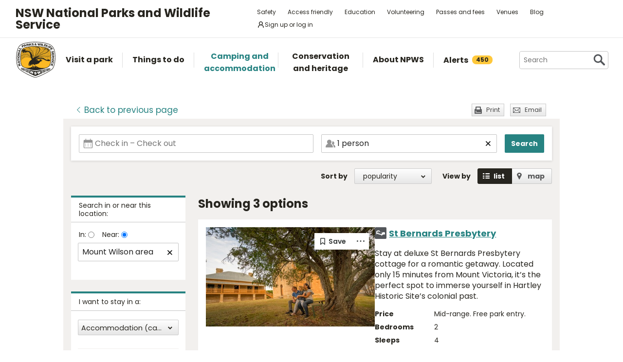

--- FILE ---
content_type: text/html; charset=utf-8
request_url: https://www.nationalparks.nsw.gov.au/camping-and-accommodation/search?stayoption=4&near=mount%20wilson%20area&extent=around
body_size: 26040
content:





<!DOCTYPE html>
<html class="no-js modern " lang="en">
<head>

    

        <script>document.cookie = 'resolution=' + Math.max(screen.width, screen.height) + ("devicePixelRatio" in window ? "," + devicePixelRatio : ",1") + '; path=/';</script>
    <script>document.cookie = 'pixelDensity=' + ("devicePixelRatio" in window ? devicePixelRatio : "1") + '; path=/';</script>
    <script>document.cookie = 'timezoneoffset=' + new Date().getTimezoneOffset() + '; path=/';</script>


    <meta charset="utf-8">
    <title>
        Search camping and accommodation | NSW National Parks
    </title>
    <meta name="description" content="Search camping and accommodation">
    <meta name="keywords" content="Search camping and accommodation">
    <meta name="viewport" content="width=device-width, initial-scale=1">
        <meta name="robots" content="noindex, follow" />
    <meta property="og:type" content="website" />
    <meta property="og:site_name" content="NSW National Parks" />
    <meta property="og:url" content="https://www.nationalparks.nsw.gov.au/camping-and-accommodation/search" />
    <meta property="og:title" content="Search camping and accommodation | NSW National Parks" />
    <meta property="og:description" content="Search camping and accommodation" />
    <meta property="og:image" content="https://www.nationalparks.nsw.gov.au/assets/NPWS/images/logo.png" />

    <link rel="icon" href="/assets/NPWS/images/favicon.ico" sizes="32x32">
<link rel="icon" href="/assets/NPWS/images/icon.svg" type="image/svg+xml">
<link rel="apple-touch-icon" href="/assets/NPWS/images/apple-touch-icon.png">

    <!-- Standard layout -->

    <link rel="preload" href="/assets/NPWS/fonts/poppins/poppins-v15-latin-regular.woff2" as="font" type="font/woff2" crossorigin>
    <link rel="preload" href="/assets/NPWS/fonts/poppins/poppins-v15-latin-italic.woff2" as="font" type="font/woff2" crossorigin>
    <link rel="preload" href="/assets/NPWS/fonts/poppins/poppins-v15-latin-700.woff2" as="font" type="font/woff2" crossorigin>
    <link rel="preload" href="/assets/NPWS/fonts/poppins/poppins-v15-latin-700italic.woff2" as="font" type="font/woff2" crossorigin>
    <link rel="preload" href="/assets/NPWS/fonts/icons.woff" as="font" type="font/woff" crossorigin>

    <link rel="stylesheet" href="/assets/NPWS/js/lib/jquery-ui-1.13.3.custom/jquery-ui.min.css">
    <link rel="stylesheet" href="/assets/NPWS/css/main.css?v=20260120033644">
    <link rel="stylesheet" href="/assets/NPWS/css/print.css?v=20260120033644" media="print">
    <script type="text/javascript">
        var __userAuthenticated = false;
    </script>
    <link rel="stylesheet" href="/assets/NPWS/Applications/backpack/themes/np-light.css?v=20260120033644">
    <script type="module" src="/assets/NPWS/Applications/backpack/shoelace-autoloader.js?v=20260120033644"></script>
    
    <script src="/assets/NPWS/js/lib/modernizr-2.7.1.min.js"></script>

    

     <!-- Google Search Console -->
<meta name="google-site-verification" content="ep2BvcrD6RCX_vsI_h7DKgd7OiAOAmpIvtVI4LPF09I" />
 <!-- Google Search Console -->
 <!-- Google Tag Manager -->
    <noscript>
        <iframe src="//www.googletagmanager.com/ns.html?id=GTM-P78R9J" height="0" width="0" style="display:none;visibility:hidden"></iframe>
    </noscript>
    <script>
        (function (w, d, s, l, i) {
            w[l] = w[l] || []; w[l].push({
                'gtm.start':
                    new Date().getTime(), event: 'gtm.js'
            }); var f = d.getElementsByTagName(s)[0],
                j = d.createElement(s), dl = l != 'dataLayer' ? '&l=' + l : ''; j.async = true; j.src =
                    '//www.googletagmanager.com/gtm.js?id=' + i + dl; f.parentNode.insertBefore(j, f);
        })(window, document, 'script', 'dataLayer', 'GTM-P78R9J');
    </script>
    <!-- End Google Tag Manager -->
<style>
.alerts-map-link-text{
    display: none;
}
.mapSearch__geolocate{display:none !important;}

@media only screen and (max-width: 41.25em)
{
.alerts-map-link-text{
    display: block;
 }
}
</style>        
<meta name="robots" content="noindex">


</head>

<body data-ng-app="ngoehApp" id="ng-app" data-ng-controller="NgoehController">

<noscript><p>Please <a href="http://www.enable-javascript.com/">enable javascript</a> to access the full functionality of this site</p></noscript>




<script>
    ;(function () {
        'use strict';
        var injectAlertCount = function () {
            var alertCounterEl = document.getElementById('mainNav__alerts__count');
            if (!alertCounterEl) return;
            alertCounterEl.innerHTML = "450";
        }
        if (document.readyState == "complete") injectAlertCount();
        document.addEventListener("DOMContentLoaded", injectAlertCount);
    })();  
</script>



<header id="pageHeader" class="clearfix">
    <div id="headerNavTop" class="border-bottom border-grey-light" data-testid="header-nav-top">
        <div class="container-xl d-md-flex  flex-items-center position-relative px-3 px-md-5">
            <a href="#main" id="skipLink">Skip to content</a>
            <span class="flex-lg-self-center">
                <p id="headerNavTop__tagline" class="lh-condensed-ultra my-0" data-testid="header-nav-tagline-top">NSW National Parks<br class="d-md-none"> and Wildlife Service</p>
            </span>
            <div id="headerNavTop__links" class="ml-md-auto" data-testid="header-nav-toplink">
                <nav aria-label="top menu">
                    <ul>
                        <li class="mx-md-1 rounded-1"><a class="hover-bg-grey-0 rounded-1 no-underline" href="/safety">Safety</a></li>
                        <li class="mx-md-1 rounded-1"><a class="hover-bg-grey-0 rounded-1 no-underline" href="/access-friendly">Access friendly</a></li>
                        <li class="mx-md-1 rounded-1"><a class="hover-bg-grey-0 rounded-1 no-underline" href="/education">Education</a></li>
                        <li class="mx-md-1 rounded-1"><a class="hover-bg-grey-0 rounded-1 no-underline" href="/conservation-and-heritage/volunteer-programs">Volunteering</a></li>
                        <li class="mx-md-1 rounded-1"><a class="hover-bg-grey-0 rounded-1 no-underline" href="/passes-and-fees">Passes and fees</a></li>
                        <li class="mx-md-1 rounded-1"><a class="hover-bg-grey-0 rounded-1 no-underline" href="/venues">Venues</a></li>
                        <li class="mx-md-1 rounded-1"><a class="hover-bg-grey-0 rounded-1 no-underline" href="/blog">Blog</a></li>
                            <li class="mx-md-1 rounded-1">
                                <a class="hover:tw-bg-grey-50 hover:tw-bg-teal-500 hover:tw-text-white md:tw-px-2 md:tw-py-1 tw-bg-white tw-flex tw-flex-items-center tw-gap-1 tw-items-center tw-no-underline rounded-1" href="/account-entry">
                                    <svg xmlns="http://www.w3.org/2000/svg" width="16" height="16" viewBox="0 0 16 16" part="svg" fill="currentColor">
                                        <path d="M10.561 8.073a6.005 6.005 0 0 1 3.432 5.142.75.75 0 1 1-1.498.07 4.5 4.5 0 0 0-8.99 0 .75.75 0 0 1-1.498-.07 6.004 6.004 0 0 1 3.431-5.142 3.999 3.999 0 1 1 5.123 0ZM10.5 5a2.5 2.5 0 1 0-5 0 2.5 2.5 0 0 0 5 0Z"></path>
                                    </svg>
                                    <span>Sign up or log in</span>
                                </a>
                            </li>
                        <li class="mobileOnly"><a href="/about-npws/stay-up-to-date">News and updates</a></li>
                        <li class="mobileOnly"><a href="/about-npws/contact-us">Contact us</a></li>
                    </ul>
                </nav>
            </div>

        </div>

    </div><!-- headerNavTop -->

    <div id="headerNavBottom" class="border-bottom border-grey-dark border-md-bottom-0" data-testid="header-nav-bottom">
        <div class="container-xl position-relative px-3 px-md-5">
            <span class="d-flex my-2">
                <a href="/" title="Home" id="headerLogo">
                    <img src="/-/media/npws/logos/npws-header-logo.svg" alt="" role="presentation" />
                </a>
                <span class="d-block d-md-none flex-self-center ml-2">
                    <p id="headerNavTop__tagline" class="lh-condensed-ultra my-0" data-testid="header-nav-tagline-bottom">NSW National Parks<br class="d-md-none"> and Wildlife Service</p>
                </span>
                    <a class="tw-flex tw-flex-items-center tw-ml-auto tw-text-grey-5 tw-self-center sm:tw-hidden" href="/account-entry">
                        <svg class="tw-bg-grey-100 hover:tw-bg-grey-300 hover:tw-text-white tw-p-2" xmlns="http://www.w3.org/2000/svg" width="24" height="24" viewBox="0 0 24 24" part="svg" fill="currentColor">
                            <title>Sign up or log in</title>
                            <path d="M12 2.5a5.5 5.5 0 0 1 3.096 10.047 9.005 9.005 0 0 1 5.9 8.181.75.75 0 1 1-1.499.044 7.5 7.5 0 0 0-14.993 0 .75.75 0 0 1-1.5-.045 9.005 9.005 0 0 1 5.9-8.18A5.5 5.5 0 0 1 12 2.5ZM8 8a4 4 0 1 0 8 0 4 4 0 0 0-8 0Z"></path>
                        </svg>
                    </a>
                <button type="button" id="menu-toggle" class="menu-toggle bg-grey-5 bttn-invisible float-right mb-n2 ml-2 mr-n3 mt-n2 px-3 px-sm-4" data-testid="header-menu-toggle">
                    <svg xmlns="http://www.w3.org/2000/svg" viewBox="0 0 32 24" width="32" height="24" fill="none" aria-hidden="true" role="presentation" focusable="false">
                        <polyline points="0 12 32 12" stroke="var(--white)" stroke-width="4" />
                        <polyline points="0 22 32 22" stroke="var(--white)" stroke-width="4" />
                        <polyline points="0 2 32 2" stroke="var(--white)" stroke-width="4" />
                    </svg>
                    <span class="sr-only">Open menu</span>
                </button>
                <nav id="header-navigation" class="bg-white d-flex flex-items-center" data-testid="header-navigation" aria-label="main menu">
                    <ul class="width-full">
                        <li class="mainNavItem d-md-none" id="mainNav__search">
                            <div id="searchMenu" class="d-md-flex flex-md-items-center">
                                <form action="/search" method="get">
                                    <div class="search__wrapper d-flex p-0" data-testid="header-navigation-search-list">
                                        <label for="search__textbox">Search</label>
                                        <input type="search" autocomplete="off" id="search__textbox" placeholder="Search" name="term" class="ui-autocomplete-input search__textbox">
                                        <button type="submit" class="bttn-invisible">
                                            <svg fill="none" width="24" height="24" aria-hidden="true" xmlns="http://www.w3.org/2000/svg" viewBox="0 0 33 33"><path fill-rule="evenodd" clip-rule="evenodd" d="M23.508 19.318c2.952-4.71 2.38-10.997-1.718-15.094C17.027-.54 9.305-.54 4.542 4.224c-4.764 4.763-4.764 12.485 0 17.248 4.222 4.223 10.769 4.702 15.52 1.44l8.592 8.593a2.489 2.489 0 1 0 3.52-3.52l-8.666-8.667ZM18.974 7.04A8.214 8.214 0 1 1 7.358 18.656 8.214 8.214 0 0 1 18.974 7.04Z" fill="var(--colour-grey)" /></svg>
                                            <span class="sr-only">Search</span>
                                        </button>
                                    </div>
                                </form>
                            </div>
                        </li>
                        <li id="mainNav__visit" class="mainNavItem">
                            <a class="link" href="/visit-a-park">
                                <div>Visit a park</div>
                            </a>
                            <div class="mainNav__hoverBox">
                                <div class="box">
                                    <div class="wrapper">
                                        <p id="mainNav__visit__nearLabel">Show me parks near</p>
                                        <form action="/visit-a-park/search" method="get">
                                            <label for="visitParkLocation">Location</label>
                                            <div class="mapSearch__textWrapper">
                                                <input type="text" id="visitParkLocation" class="visitParkLocation ParkSearchBox" name="Near" placeholder="Region, town or location..." autocomplete="off" aria-describedby="mainNav__visit__nearLabel">
                                                <a href="javascript:void(0)" title="Find my location" class="mapSearch__geolocate icon gps reverse__geocoder">
                                                    <span class="visuallyhidden">Find my location</span>
                                                </a>
                                            </div>
                                            <input type="submit" value="Search">
                                        </form>
                                        <p id="mainNav__visit__parkLabel">Or enter park name</p>
                                        <form action="/visit-a-park/search" method="get" id="formParkName">
                                            <label for="visitParkName">Park name</label>
                                            <input type="text" id="visitParkName" class="visitParkName" name="ParkName" placeholder="Park name..." autocomplete="off" aria-describedby="mainNav__visit__parkLabel">
                                            <input type="submit" value="Search" disabled="disabled">
                                        </form>
                                    </div>
                                    <a href="/visit-a-park#mainParkNavJump" class="orShowMe">See parks by region</a>
                                </div>
                            </div>
                        </li>
                        <li id="mainNav__things" class="mainNavItem">
                            <a class="link" href="/things-to-do">
                                <div>Things to do</div>
                            </a>
                            <div class="mainNav__hoverBox">
                                <div class="box">
                                    <div class="wrapper">
                                        <p id="mainNav__things__showMeLabel">Show me</p>
                                        <form action="/things-to-do/search" method="get">
                                            <label class="offScreen" for="TtdCategoriesHeader">TtdCategoriesHeader</label>
                                            <select aria-describedby="mainNav__things__showMeLabel" id="TtdCategoriesHeader" name="Categories"><option value="Top things to do">Top things to do</option>
<option value="Guided tours">Guided tours</option>
<option value="Events">Events</option>
<option value="Walking">Walking</option>
<option value="Picnics and barbecues">Picnics and barbecues</option>
<option value="Visitor centres">Visitor centres</option>
<option value="Sightseeing">Sightseeing</option>
<option value="Cycling">Cycling</option>
<option value="4WD touring">4WD touring</option>
<option value="Car touring">Car touring</option>
<option value="Aboriginal culture">Aboriginal culture</option>
<option value="Historic heritage">Historic heritage</option>
<option value="Horse riding">Horse riding</option>
<option value="All things to do">All things to do</option>
</select>
                                            <p id="mainNav__things__nearLabel">Near</p>
                                            <label for="thingsParkName">Region, town or location</label>
                                            <div class="mapSearch__textWrapper">
                                                <input type="text" id="thingsParkName" class="visitParkLocation" name="Near" placeholder="Region, town or location..." autocomplete="off" aria-describedby="mainNav__things__nearLabel">
                                                <a href="javascript:void(0)" title="Find my location" class="mapSearch__geolocate icon gps reverse__geocoder">
                                                    <span class="visuallyhidden">Find my location</span>
                                                </a>
                                            </div>
                                            <input type="submit" value="Search">
                                        </form>
                                    </div>
                                    <a href="/things-to-do#mainNavJump" class="orShowMe">Here are some ideas</a>
                                </div>
                            </div>
                        </li>
                        <li id="mainNav__camping" class="mainNavItem">
                            <a class="link" href="/camping-and-accommodation">
                                <div>Camping and accommodation</div>
                            </a>
                            <div class="mainNav__hoverBox">
                                <div class="box">
                                    <div class="wrapper">
                                        <p id="mainNav__camping__stayIn">I want to stay in a</p>
                                        <form action="/camping-and-accommodation/search" method="get">
                                            <label for="StayOptionHeader">Camping / Accommodation</label>

                                            <select aria-describedby="mainNav__camping__stayIn" id="StayOptionHeader" name="StayOption"><option value="1">Tent</option>
<option value="2">Caravan site</option>
<option value="3">Camper trailer site</option>
<option value="4">Accommodation (cabins, cottages etc)</option>
</select>
                                            <p id="mainNav__camping__near">Near</p>
                                            <label for="CampingAndAccommodationNear">Town, park or location</label>
                                            <div class="mapSearch__textWrapper">
                                                <input type="text" id="CampingAndAccommodationNear" class="visitParkLocation" name="Near" placeholder="Town, park or location..." aria-describedby="mainNav__camping__near">
                                                <a href="javascript:void(0)" title="Find my location" class="mapSearch__geolocate icon gps reverse__geocoder">
                                                    <span class="visuallyhidden">Find my location</span>
                                                </a>
                                            </div>
                                            <input type="submit" value="Search">
                                        </form>
                                    </div>
                                    <a href="/camping-and-accommodation#mainNavJump" class="orShowMe">See our favourites</a>
                                </div>
                            </div>
                        </li>
                        <li id="mainNav__conservation" class="mainNavItem">
                            <a class="link" href="/conservation-and-heritage">
                                <div>Conservation and heritage</div>
                            </a>
                            <div class="mainNav__hoverBox">
                                <div class="box">
                                    <ul>
                                                
                                                <li><a href="/conservation-and-heritage/threatened-species">Threatened species in parks</a></li>
                                                
                                                <li><a href="/conservation-and-heritage/aboriginal-culture">Aboriginal culture</a></li>
                                                
                                                <li><a href="/conservation-and-heritage/exploring-history">Exploring history</a></li>
                                                
                                                <li><a href="/conservation-and-heritage/get-involved">Get involved</a></li>
                                                
                                                <li><a href="/conservation-and-heritage/our-parks">Our parks</a></li>
                                                
                                                <li><a href="/conservation-and-heritage/pets-in-national-parks">Pets in national parks</a></li>
                                                
                                                <li><a href="/conservation-and-heritage/protecting-biodiversity">Protecting biodiversity</a></li>
                                                
                                                <li><a href="/conservation-and-heritage/world-heritage">World Heritage</a></li>
                                                
                                                <li><a href="/conservation-and-heritage/native-plant-animal-licensing">Native plant and animal licensing</a></li>

                                    </ul>
                                </div>
                            </div>
                        </li>
                        <li id="mainNav__about" class="mainNavItem">
                            <a class="link" href="/about-npws">
                                <div>About NPWS</div>
                            </a>
                            <div class="mainNav__hoverBox">
                                <div class="box">
                                    <ul>
                                                <li><a href="/about-npws/who-we-are">Who we are</a></li>
                                                <li><a href="/about-npws/what-we-do">What we do</a></li>
                                                <li><a href="/about-npws/contact-us">Contact us</a></li>
                                                <li><a href="/about-npws/stay-up-to-date">News and updates</a></li>
                                                <li><a href="/about-npws/careers">Careers</a></li>
                                                <li><a href="/about-npws/business-opportunities">Business opportunities</a></li>
                                                <li><a href="/about-npws/donate">Donate</a></li>
                                                <li><a href="/about-npws/visitor-infrastructure">Visitor infrastructure</a></li>

                                    </ul>
                                </div>
                            </div>
                        </li>
                        <li id="mainNav__alerts" class="mainNavItem">
                            <a class="link" href="/alerts">
                                <div class="d-md-flex flex-md-items-center">Alerts<span id="mainNav__alerts__count"><span class="AnimatedEllipsis d-flex helvetica-medium lh-condensed-ultra"></span></span></div>
                            </a>
                        </li>
                        <li class="mainNavItem header-nav-quicklinks-item" id="mainNav__quickLinks" data-testid="header-nav-quicklinks-item">
                            <button type="button" id="header-quicklinks-toggle" class="header-quicklinks-toggle bttn-invisible d-flex flex-items-center p-3 width-full text-black text-bold outline-focus" data-testid="header-quicklinks-toggle">
                                <span>Quick links</span>
                                <svg class="flex-grow-0 ml-auto" width="12" aria-hidden="true" focusable="false" viewBox="0 0 32 32"><path fill="currentColor" d="M15.814 0.812L31.564 16.562L26.626 21.5L15.813 10.625L4.938 21.5L0 16.562L15.814 0.812Z" transform="rotate(180 16 16)"></path></svg>
                            </button>
                            <ul class="header-navigation-quicklinks" id="header-navigation-quicklinks" data-testid="header-navigation-quicklinks">
                                <li class="mt-0"><a href="/safety">Safety</a></li>
                                <li><a href="/access-friendly">Access friendly</a></li>
                                <li><a href="/education">Education</a></li>
                                <li><a href="/conservation-and-heritage/volunteer-programs">Volunteering</a></li>
                                <li><a href="/passes-and-fees">Passes and fees</a></li>
                                <li><a href="/venues">Venues</a></li>
                                <li><a href="/blog">Blog</a></li>
                                <li class="mobileOnly"><a href="/about-npws/stay-up-to-date">News and updates</a></li>
                                <li class="mobileOnly"><a href="/about-npws/contact-us">Contact us</a></li>
                            </ul>
                        </li>
                        <li class="mainNavItem sm:tw-hidden">
                                <a class="link" href="/account-entry">
                                    <div class="d-md-flex flex-md-items-center">Sign up or log in</div>
                                </a>
                        </li>
                    </ul>
                </nav>
                <div id="search" class="d-md-flex flex-md-items-center">
                    <form action="/search" method="get">
                        <button type="button" id="search__toggle" class="bttn bttn-primary px-2" data-testid="header-search-toggle">
                            <svg fill="none" width="16" height="16" aria-hidden="true" xmlns="http://www.w3.org/2000/svg" viewBox="0 0 33 33"><path fill-rule="evenodd" clip-rule="evenodd" d="M23.508 19.318c2.952-4.71 2.38-10.997-1.718-15.094C17.027-.54 9.305-.54 4.542 4.224c-4.764 4.763-4.764 12.485 0 17.248 4.222 4.223 10.769 4.702 15.52 1.44l8.592 8.593a2.489 2.489 0 1 0 3.52-3.52l-8.666-8.667ZM18.974 7.04A8.214 8.214 0 1 1 7.358 18.656 8.214 8.214 0 0 1 18.974 7.04Z" fill="var(--white)" /></svg>
                            <span class="sr-only">Show Search</span>
                        </button>
                        <div class="search__wrapper" data-testid="header-navigation-search" data-search-panel>
                            <span class="bg-white border d-flex flex-items-stretch rounded-2 width-full">
                                <label for="search__textbox">Search</label>
                                <input type="search" autocomplete="off" data-search-panel-input placeholder="Search" name="term" class="flex-1 rounded-2 outline-focus ui-autocomplete-input search__textbox">
                                <button type="submit" class="bttn-invisible">
                                    <svg fill="none" width="24" height="24" aria-hidden="true" xmlns="http://www.w3.org/2000/svg" viewBox="0 0 33 33"><path fill-rule="evenodd" clip-rule="evenodd" d="M23.508 19.318c2.952-4.71 2.38-10.997-1.718-15.094C17.027-.54 9.305-.54 4.542 4.224c-4.764 4.763-4.764 12.485 0 17.248 4.222 4.223 10.769 4.702 15.52 1.44l8.592 8.593a2.489 2.489 0 1 0 3.52-3.52l-8.666-8.667ZM18.974 7.04A8.214 8.214 0 1 1 7.358 18.656 8.214 8.214 0 0 1 18.974 7.04Z" fill="var(--colour-grey)"></path></svg>
                                    <span class="sr-only">Search</span>
                                </button>
                            </span>
                        </div>
                    </form>
                </div>
            </span>
        </div>
    </div><!-- headerNavBottom -->
</header>
    <div id="main">



        



<section id="content" class="camping">

    


<header class="contentHeaderFooter">
    <a href="javascript:history.back()" class="contentHeaderFooter__back"><span>Back</span><span class="not-visible"> to previous page</span></a>
    <div class="contentHeaderFooterRight">
                <a href="javascript:window.print();" class="contentHeaderFooter__print buttonSmall headingIcon icon print">Print</a>
        <a href="/NPWS/Misc/SendSharingEmail" class="contentHeaderFooter__email buttonSmall headingIcon icon mail modalWindow">Email</a>
    </div>
</header>



    <div id="content__inner" class="p-3">
        

<form action="/camping-and-accommodation/search" class="filtersForm" data-testid="search-filter" method="get" role="search">

<div class="ml-n3 ml-md-0 mr-n3 mr-md-0 mb-3 " data-component="availability" data-testid="availability">
    <div class="p-3 bg-white border-bottom border-md-bottom-0 box-shadow-medium box-sizing-border position-md-relative top-0 width-full z-index-200" data-behavior="availability-scroll-up-reveal">
        <div class="d-flex mr-n2 ml-n2 mb-3 mb-md-0">
            
            <div class="flatpickr position-relative px-2 width-full" id="availability-datepicker-search"
                data-testid="availability-datepicker-search">
                <div class="bg-white border rounded-1 border-gray-dark box-sizing-border cursor-pointer d-flex f4 flex-1 flex-items-center flex-justify-between helvetica-medium is-active lh-condensed outline-focus position-relative text-left width-full" tabindex="0">
                    <svg class="d-none d-md-inline-block left-0 top-0 m-2 opacity-50 position-absolute z-index-1" fill="none"
                        xmlns="http://www.w3.org/2000/svg" viewBox="0 0 22 23" width="20" height="20" aria-hidden="true"
                        focusable="false">
                        <path fill-rule="evenodd" clip-rule="evenodd"
                            d="M5.75 0a.75.75 0 01.75.75V3h9V.75a.75.75 0 111.5 0V3h2.75c.966 0 1.75.784 1.75 1.75v16a1.75 1.75 0 01-1.75 1.75H2.25A1.75 1.75 0 01.5 20.75v-16C.5 3.784 1.284 3 2.25 3H5V.75A.75.75 0 015.75 0zM20 9.5H2v11.25c0 .138.112.25.25.25h17.5a.25.25 0 00.25-.25V9.5z"
                            fill="#2B2B2B" />
                        <path d="M18 13a1 1 0 11-2 0 1 1 0 012 0zM18 17a1 1 0 11-2 0 1 1 0 012 0zM12 13a1 1 0 11-2 0 1 1 0 012 0zM12 17a1 1 0 11-2 0 1 1 0 012 0zM6 13a1 1 0 11-2 0 1 1 0 012 0zM6 17a1 1 0 11-2 0 1 1 0 012 0z"
                            fill="#2B2B2B" />
                    </svg>
                    <input type="text"
                        class="bg-transparent border-0 cursor-pointer f4 helvetica-medium lh-condensed outline-focus p-2 pl-md-5 rounded-1 text-gray-dark width-full z-index-100"
                        placeholder="Check in – Check out" id="availability-input"
                        data-testid="availability-datepicker-input-search" autocomplete="off" data-input data-toggle />
                    <button type="button" class="d-none border-0 bttn bttn-sm helvetica-medium mx-1 px-2 right-0 top-0" id="availability-clear-dates-search" data-testid="availability-clear-dates-search" data-clear>
                        <svg class="v-align-baseline" fill="currentColor" xmlns="http://www.w3.org/2000/svg" viewBox="0 0 37 37" width="10" height="10" aria-hidden="true" focusable="false"><path fill-rule="evenodd" d="M35.031 35.484c-.7.7-1.52 1.05-2.462 1.05-.941 0-1.762-.35-2.461-1.05L18 23.377 5.892 35.484c-.7.7-1.506 1.05-2.421 1.05-.915 0-1.722-.35-2.422-1.05C.35 34.784 0 33.977 0 33.063c0-.915.35-1.722 1.05-2.422l12.107-12.107L1.049 6.345C.35 5.645 0 4.84 0 3.924c0-.915.35-1.722 1.05-2.422.699-.7 1.506-1.05 2.42-1.05.916 0 1.723.35 2.422 1.05L18 13.61 30.188 1.502c.7-.7 1.507-1.05 2.422-1.05.915 0 1.722.35 2.421 1.05.7.7 1.05 1.507 1.05 2.422 0 .915-.35 1.722-1.05 2.421L22.843 18.534 35.031 30.64c.7.7 1.05 1.507 1.05 2.422 0 .914-.35 1.722-1.05 2.421z" /></svg>
                        <span class="sr-only">Clear dates</span>
                    </button>
                </div>
                <input type="text" id="availability-date-from-search" name="dateFrom" value="No date set" data-testid="availability-date-from-search" hidden>
                <input type="text" id="availability-date-to-search" name="dateTo" value="No date set" data-testid="availability-date-to-search" hidden>
            </div>
            
            
            <div class="col-9 px-2 position-md-relative">
                <div class="bg-white border rounded-1 border-gray-dark box-sizing-border cursor-pointer d-flex f4 flex-1 flex-items-center flex-justify-between helvetica-medium is-active lh-condensed position-relative text-left width-full" tabindex="0">
                    <svg class="d-none d-md-inline-block left-0 top-0 m-2 opacity-50 position-absolute z-index-1" fill="none"
                            xmlns="http://www.w3.org/2000/svg" viewBox="0 0 24 19" width="20" height="20" aria-hidden="true"
                            focusable="false">
                        <path fill-rule="evenodd" clip-rule="evenodd"
                                d="M3.496 5.499a5.5 5.5 0 118.596 4.547 9.005 9.005 0 015.9 8.18.749.749 0 01-.727.772H9.089s-7.392-.016-8.361-.016A.75.75 0 010 18.227a9.005 9.005 0 015.9-8.181 5.495 5.495 0 01-2.404-4.547z"
                                fill="#2B2B2B"></path>
                        <path d="M19 4.504a4.23 4.23 0 00-2.119-.502c-.514.014-.381.502-.381.502s.224 2.579-.5 3.996c-.299.585-1 1.5-1 1.5s1.957 1.18 3 2.5c1.628 2.062 1.994 4.16 2 6.5h3.434a.58.58 0 00.528-.382.6.6 0 00.038-.228 7.178 7.178 0 00-1.321-3.943 7.018 7.018 0 00-3.27-2.515 4.324 4.324 0 001.428-1.667 4.397 4.397 0 00-.234-4.266 4.304 4.304 0 00-1.602-1.495z"
                                fill="#2B2B2B"></path>
                    </svg>
                    <button
                        type="button"
                        class="bg-transparent border-0 cursor-pointer d-flex lh-condensed outline-focus p-2 pl-md-5 position-relative text-left width-full z-index-100"
                        id="availability-guestpicker-toggle-button-search"
                        aria-expanded="false"
                        data-toggle-id="availability-guestpicker-panel-search"
                        data-testid="availability-guestpicker-toggle-button-search">
                        <span class="helvetica-medium no-wrap text-gray" id="availability-guestpicker-sum-of-guest" data-testid="availability-guestpicker-sum-of-guest">Add guest</span>
                    </button>
                    <button type="button" class="d-none border-0 bttn bttn-sm helvetica-medium mx-1 px-2 right-0 top-0" id="availability-guestpicker-clear-button-search" data-testid="availability-guestpicker-clear-button-search">
                        <svg class="v-align-baseline" fill="currentColor" xmlns="http://www.w3.org/2000/svg" viewBox="0 0 37 37" width="10" height="10" aria-hidden="true" focusable="false"><path fill-rule="evenodd" d="M35.031 35.484c-.7.7-1.52 1.05-2.462 1.05-.941 0-1.762-.35-2.461-1.05L18 23.377 5.892 35.484c-.7.7-1.506 1.05-2.421 1.05-.915 0-1.722-.35-2.422-1.05C.35 34.784 0 33.977 0 33.063c0-.915.35-1.722 1.05-2.422l12.107-12.107L1.049 6.345C.35 5.645 0 4.84 0 3.924c0-.915.35-1.722 1.05-2.422.699-.7 1.506-1.05 2.42-1.05.916 0 1.723.35 2.422 1.05L18 13.61 30.188 1.502c.7-.7 1.507-1.05 2.422-1.05.915 0 1.722.35 2.421 1.05.7.7 1.05 1.507 1.05 2.422 0 .915-.35 1.722-1.05 2.421L22.843 18.534 35.031 30.64c.7.7 1.05 1.507 1.05 2.422 0 .914-.35 1.722-1.05 2.421z" /></svg>
                        <span class="sr-only">Clear people</span>
                    </button>
                </div>
                <div id="availability-guestpicker-panel-search"
                    class="Box box-shadow-large box-sizing-border left-0 mt-1 mx-3 mx-md-2 position-absolute px-3 right-0 rounded-1 width-md-auto z-index-200 anim-fade-down d-none"
                    data-testid="availability-guestpicker-panel-search">
                    <div class="p-3 text-left">
                        <div class="d-flex flex-justify-between flex-items-center mb-3">
                            <label class="col-5 lh-condensed" for="availability-guestpicker-adults-input"
                                data-testid="availability-guestpicker-adults-label">
                                <span class="d-block f4 helvetica-medium">Adults</span>
                            </label>
                            <div class="d-flex ml-2">
                                <input id="availability-guestpicker-adults-input"
                                    class="outline-focus border-0 helvetica-medium f4 text-center flex-order-1"
                                    type="text" name="adults" maxlength="3" min="0" value="1"
                                    size="3"
                                    inputmode="numeric" pattern="[0-9]*"
                                    data-behavior="availability-guestpicker-input"
                                    data-testid="availability-guestpicker-adults-input" />
                                <button class="bttn bttn-sm bg-white mr-1 p-md-2 lh-condensed flex-shrink-0"
                                        type="button"
                                        aria-label="Decrease value"
                                        id="availability-guestpicker-adults-decrease-button"
                                        aria-controls="availability-guestpicker-adults-input"
                                        data-testid="availability-guestpicker-adults-decrease-button"
                                        data-decrement-guest
                                        >
                                    <svg viewBox="0 0 32 32" xmlns="http://www.w3.org/2000/svg" aria-hidden="true"
                                        width="16" height="16" role="presentation" fill="none" stroke="currentcolor"
                                        stroke-width="5.333" overflow="visible">
                                        <path d="M2 16h28"></path>
                                    </svg>
                                </button>
                                <button class="bttn bttn-sm bg-white ml-1 p-md-2 flex-order-2 lh-condensed flex-shrink-0"
                                        type="button" aria-label="Increase value"
                                        id="availability-guestpicker-adults-increase-button"
                                        aria-controls="availability-guestpicker-adults-input"
                                        data-testid="availability-guestpicker-adults-increase-button"
                                        data-increment-guest
                                        >
                                    <svg viewBox="0 0 32 32" xmlns="http://www.w3.org/2000/svg" aria-hidden="true"
                                        width="16" height="16" fill="none" stroke="currentcolor" stroke-width="5.333"
                                        overflow="visible">
                                        <path d="M2 16h28M16 2v28"></path>
                                    </svg>
                                </button>
                            </div>
                        </div>
                        <div class="d-flex flex-justify-between flex-items-center mb-3">
                            <label class="col-5 lh-condensed" for="availability-guestpicker-children-input"
                                data-testid="availability-guestpicker-children-label">
                                <span class="d-block f4 helvetica-medium">Children</span>
                                <span class="f5 text-gray-light">5–15 yrs</span>
                            </label>
                            <div class="d-flex ml-2">
                                <input id="availability-guestpicker-children-input"
                                    class="outline-focus border-0 helvetica-medium f4 text-center flex-order-1"
                                    type="text" name="children" maxlength="3" min="0" value="0"
                                    size="3"
                                    inputmode="numeric" pattern="[0-9]*"
                                    data-behavior="availability-guestpicker-input"
                                    data-testid="availability-guestpicker-children-input" />
                                <button class="bttn bttn-sm bg-white mr-1 p-md-2 lh-condensed flex-shrink-0"
                                        type="button" aria-label="Decrease value"
                                        id="availability-guestpicker-children-decrease-button"
                                        aria-controls="availability-guestpicker-children-input"
                                        data-testid="availability-guestpicker-children-decrease-button"
                                        data-decrement-guest
                                        >
                                    <svg viewBox="0 0 32 32" xmlns="http://www.w3.org/2000/svg" aria-hidden="true"
                                        width="16" height="16" role="presentation" fill="none" stroke="currentcolor"
                                        stroke-width="5.333" overflow="visible">
                                        <path d="M2 16h28"></path>
                                    </svg>
                                </button>
                                <button class="bttn bttn-sm bg-white ml-1 p-md-2 flex-order-2 lh-condensed flex-shrink-0"
                                        type="button" aria-label="Increase value"
                                        id="availability-guestpicker-children-increase-button"
                                        aria-controls="availability-guestpicker-children-input"
                                        data-testid="availability-guestpicker-children-increase-button"
                                        data-increment-guest
                                        >
                                    <svg viewBox="0 0 32 32" xmlns="http://www.w3.org/2000/svg" aria-hidden="true"
                                        width="16" height="16" fill="none" stroke="currentcolor" stroke-width="5.333"
                                        overflow="visible">
                                        <path d="M2 16h28M16 2v28"></path>
                                    </svg>
                                </button>
                            </div>
                        </div>
                        <div class="d-flex flex-justify-between flex-items-center mb-3">
                            <label class="col-5 lh-condensed" for="availability-guestpicker-infants-input"
                                data-testid="availability-guestpicker-infants-label">
                                <span class="d-block f4 helvetica-medium">Infants</span>
                                <span class="f5 text-gray-light">0–4 yrs</span>
                            </label>
                            <div class="d-flex ml-2">
                                <input id="availability-guestpicker-infants-input"
                                    class="outline-focus border-0 helvetica-medium f4 text-center flex-order-1"
                                    type="text" name="infants" maxlength="3" min="0" value="0"
                                    size="3"
                                    inputmode="numeric" pattern="[0-9]*"
                                    data-behavior="availability-guestpicker-input"
                                    data-testid="availability-guestpicker-infants-input" />
                                <button class="bttn bttn-sm bg-white mr-1 p-md-2 lh-condensed flex-shrink-0"
                                        type="button" aria-label="Decrease value"
                                        id="availability-guestpicker-infants-decrease-button"
                                        aria-controls="availability-guestpicker-infants-input"
                                        data-testid="availability-guestpicker-infants-decrease-button"
                                        data-decrement-guest
                                        >
                                    <svg viewBox="0 0 32 32" xmlns="http://www.w3.org/2000/svg" aria-hidden="true"
                                        width="16" height="16" role="presentation" fill="none" stroke="currentcolor"
                                        stroke-width="5.333" overflow="visible">
                                        <path d="M2 16h28"></path>
                                    </svg>
                                </button>
                                <button class="bttn bttn-sm bg-white ml-1 p-md-2 flex-order-2 lh-condensed flex-shrink-0"
                                        type="button" aria-label="Increase value"
                                        id="availability-guestpicker-infants-increase-button"
                                        aria-controls="availability-guestpicker-infants-input"
                                        data-testid="availability-guestpicker-infants-increase-button"
                                        data-increment-guest
                                        >
                                    <svg viewBox="0 0 32 32" xmlns="http://www.w3.org/2000/svg" aria-hidden="true"
                                        width="16" height="16" fill="none" stroke="currentcolor" stroke-width="5.333"
                                        overflow="visible">
                                        <path d="M2 16h28M16 2v28"></path>
                                    </svg>
                                </button>
                            </div>
                        </div>
                        <button type="button" class="bttn bttn-invisible d-block f4 helvetica-bold ml-auto mr-n3"
                                id="availability-guestpicker-apply-button-search"
                                data-testid="availability-guestpicker-apply-button-search">
                            Apply
                        </button>
                    </div>
                </div>
            </div>
            

            <div class="d-none d-md-inline-block px-2">
                <button type="submit" class="bttn bttn-sm bttn-primary height-sm-full" data-testid="search-filter-submit-desktop-top">Search</button>
            </div>
        </div>

        <div class="d-md-none mb-3 mb-md-0 ml-n2 mr-n2">
            <fieldset>
                <div class="d-flex flex-items-center px-2">
                    <div class="pr-3 width-full">
                        <div class="bg-white border border-gray-dark box-sizing-border rounded-1 d-flex f4 flex-1 flex-items-center flex-justify-between helvetica-medium is-active lh-condensed outline-focus position-relative text-left width-full" tabindex="0">
                            <label for="NearTop" class="visuallyhidden">Enter region, town or location</label>

                            <input autocomplete="off" class="bg-transparent border-0 f4 helvetica-medium lh-condensed outline-focus p-2 rounded-1 text-gray-dark width-full visitParkLocation" data-testid="availability-top-location-search" id="NearTop" name="Near" placeholder="Region, town or location..." type="text" value="mount wilson area" />

                            <button type="button" class="d-none border-0 bttn bttn-sm helvetica-medium mx-1 px-2 right-0 top-0" id="availability-top-location-clear-button-search" data-clear-id="NearTop" data-testid="availability-top-location-clear-button-search">
                                <svg class="v-align-baseline" fill="currentColor" xmlns="http://www.w3.org/2000/svg" viewBox="0 0 37 37" width="10" height="10" aria-hidden="true" focusable="false"><path fill-rule="evenodd" d="M35.031 35.484c-.7.7-1.52 1.05-2.462 1.05-.941 0-1.762-.35-2.461-1.05L18 23.377 5.892 35.484c-.7.7-1.506 1.05-2.421 1.05-.915 0-1.722-.35-2.422-1.05C.35 34.784 0 33.977 0 33.063c0-.915.35-1.722 1.05-2.422l12.107-12.107L1.049 6.345C.35 5.645 0 4.84 0 3.924c0-.915.35-1.722 1.05-2.422.699-.7 1.506-1.05 2.42-1.05.916 0 1.723.35 2.422 1.05L18 13.61 30.188 1.502c.7-.7 1.507-1.05 2.422-1.05.915 0 1.722.35 2.421 1.05.7.7 1.05 1.507 1.05 2.422 0 .915-.35 1.722-1.05 2.421L22.843 18.534 35.031 30.64c.7.7 1.05 1.507 1.05 2.422 0 .914-.35 1.722-1.05 2.421z" /></svg>
                                <span class="sr-only">Clear location</span>
                            </button>
                        </div>
                    </div>
                    <div class="col-7 d-flex flex-justify-between flex-sm-justify-start">
<div class="mr-3">
                                <label class="f5 helvetica-bold v-align-middle" for="SearchInTop">In: </label>

                                <input Name="formModel.In" class="v-align-middle" data-testid="availability-top-location-search-in" id="SearchInTop" name="Extent" type="radio" value="In" />
                            </div>
<div class="mr-3">
                                <label class="f5 helvetica-bold v-align-middle" for="SearchAroundTop">Near: </label>

                                <input Name="formModel.Around" class="v-align-middle" data-testid="availability-top-location-search-around" id="SearchAroundTop" name="Extent" type="radio" value="Around" />
                            </div>
                    </div>
                    
                </div>
            </fieldset>
        </div>
        <div class="ml-n2 mr-n2 d-md-none">
            <div class="d-flex px-2">
                <button id="search-filter-toggle"
                        class="bg-teal-7 border-0 bttn flex-1 mr-3 p-0 p-2 text-center text-white" type="button"
                        aria-expanded="false" aria-controls="search-filter-panel" data-testid="search-filter-toggle">
                    <svg class="opacity-50" fill="currentColor" xmlns="http://www.w3.org/2000/svg"
                        viewBox="0 0 16 16" width="16" height="16" aria-hidden="true" focusable="false">
                        <path fill-rule="evenodd" clip-rule="evenodd" d="M1 2.75A.75.75 0 011.75 2h12.5a.75.75 0 010 1.5H1.75A.75.75 0 011 2.75zm0 5A.75.75 0 011.75 7h12.5a.75.75 0 110 1.5H1.75A.75.75 0 011 7.75zM1.75 12a.75.75 0 100 1.5h12.5a.75.75 0 100-1.5H1.75z" fill="currentColor" />
                        <path d="M7 8a2 2 0 11-4 0 2 2 0 014 0zM12 3a2 2 0 11-4 0 2 2 0 014 0zM12 13a2 2 0 11-4 0 2 2 0 014 0z" fill="currentColor" />
                    </svg> <span>Filters</span>
                </button>
                <button type="submit" class="bttn bttn-primary bttn-sm flex-1" data-testid="search-filter-submit-mobile-top">Search</button>
            </div>
        </div>
    </div>
</div>
    <div class="overflow-auto position-relative" id="listing__viewOptions">
        <div id="listing__sort">
    <div class="form">
            <div id="listing__sort__order">
                <label for="SortColumn">Sort by</label>
                <select class="autopostback f4" id="SortColumn" name="SortColumn"><option selected="selected">popularity</option>
<option>name</option>
<option>price: low to high</option>
<option>price: high to low</option>
</select>
            </div>
        <p>View by</p>
        <div id="listing__sort__type">
            <input type="button" value="List" id="listing__sort__list"><label for="listing__sort__list" data-testid="search-view-list">list</label>
            <input type="button" value="Map" id="listing__sort__map"><label for="listing__sort__map" data-testid="search-view-map">map</label>
            <input class="autopostback" id="listing__sort__hidden" name="View" type="hidden" value="List" />
        </div>
    </div>
</div>

    </div>
    <div class="bg-white bg-md-transparent box-shadow-large box-shadow-md-none d-none d-md-block left-0 pb-3 mx-3 mx-md-0 position-absolute position-md-relative right-0 search-filter-panel z-index-100" id="search-filter-panel" data-testid="search-filter-panel">
        

<div class="d-md-block bg-white pb-md-2 mb-2 mb-md-4 border-primary border-top border-top-width-1 listingFilter__block listingFilter--camping d-none">
    <fieldset>
            <legend class="f5 helvetica-bold px-3 py-2 lh-condensed">Search in or near this location:</legend>
            <input type="hidden" id="cbFilterAvail" name="cbFilterAvail" value="0" data-testid="filter-available-only">

        <div class="border-top p-0 pt-3 px-3">
<label class="f5 helvetica-bold v-align-middle" for="SearchIn">In: </label>
<input Name="Extent" class="mr-3 v-align-middle" data-testid="availability-location-search-in" id="SearchIn" name="formModel.Extent" type="radio" value="In" /><label class="f5 helvetica-bold v-align-middle" for="SearchAround">Near: </label>
<input Name="Extent" checked="checked" class="mr-3 v-align-middle" data-testid="availability-location-search-around" id="SearchAround" name="formModel.Extent" type="radio" value="Around" />        </div>
        <div class="clearfix">
            <div class="mb-3 mapSearch__textWrapper">
                <div class="bg-white p-0 rounded-1 border border-gray-dark box-sizing-border d-flex f4 flex-1 flex-items-center flex-justify-between helvetica-medium is-active lh-condensed outline-focus position-relative text-left width-full" tabindex="0">
                    <label for="Near" class="visuallyhidden">Enter region, town or location</label>

                    <input Name="Near" autocomplete="off" class="bg-transparent border-0 f4 helvetica-medium lh-condensed outline-focus p-2 text-gray-dark width-full visitParkLocation" data-testid="availability-location-search" id="Near" name="formModel.Near" placeholder="Region, town or location..." type="text" value="Mount Wilson area" />

                    <button type="button" class="d-none border-0 bttn bttn-sm helvetica-medium mx-1 px-2 right-0 top-0" id="availability-location-clear-button-search" data-clear-id="Near" data-testid="availability-location-clear-button-search">
                        <svg fill="currentColor" xmlns="http://www.w3.org/2000/svg" viewBox="0 0 37 37" width="10" height="10" aria-hidden="true" focusable="false"><path fill-rule="evenodd" d="M35.031 35.484c-.7.7-1.52 1.05-2.462 1.05-.941 0-1.762-.35-2.461-1.05L18 23.377 5.892 35.484c-.7.7-1.506 1.05-2.421 1.05-.915 0-1.722-.35-2.422-1.05C.35 34.784 0 33.977 0 33.063c0-.915.35-1.722 1.05-2.422l12.107-12.107L1.049 6.345C.35 5.645 0 4.84 0 3.924c0-.915.35-1.722 1.05-2.422.699-.7 1.506-1.05 2.42-1.05.916 0 1.723.35 2.422 1.05L18 13.61 30.188 1.502c.7-.7 1.507-1.05 2.422-1.05.915 0 1.722.35 2.421 1.05.7.7 1.05 1.507 1.05 2.422 0 .915-.35 1.722-1.05 2.421L22.843 18.534 35.031 30.64c.7.7 1.05 1.507 1.05 2.422 0 .914-.35 1.722-1.05 2.421z" /></svg>
                        <span class="sr-only">Clear location</span>
                    </button>
                </div>
            </div>
        </div>
    </fieldset>
</div>
<div class="bg-white mb-2 mb-md-4 listingFilter__block dynamicFilters listingFilter--camping hidden-pdf-print">
    <fieldset>
        <div class="border-primary border-top border-top-width-1 d-flex flex-items-center mb-0 px-3 py-1 py-md-2">
                <button class="bg-white border-0 d-md-none d-none-md flex-order-1 ml-auto mr-n3 px-3 py-2 text-gray" id="search-filter-close" type="button" data-testid="search-filter-close" aria-haspop="dialog">
                    <svg class="d-inline" fill="currentColor" xmlns="http://www.w3.org/2000/svg" viewBox="0 0 37 37" width="16" height="16" aria-hidden="true" focusable="false"><path fill-rule="evenodd" d="M35.031 35.484c-.7.7-1.52 1.05-2.462 1.05-.941 0-1.762-.35-2.461-1.05L18 23.377 5.892 35.484c-.7.7-1.506 1.05-2.421 1.05-.915 0-1.722-.35-2.422-1.05C.35 34.784 0 33.977 0 33.063c0-.915.35-1.722 1.05-2.422l12.107-12.107L1.049 6.345C.35 5.645 0 4.84 0 3.924c0-.915.35-1.722 1.05-2.422.699-.7 1.506-1.05 2.42-1.05.916 0 1.723.35 2.422 1.05L18 13.61 30.188 1.502c.7-.7 1.507-1.05 2.422-1.05.915 0 1.722.35 2.421 1.05.7.7 1.05 1.507 1.05 2.422 0 .915-.35 1.722-1.05 2.421L22.843 18.534 35.031 30.64c.7.7 1.05 1.507 1.05 2.422 0 .914-.35 1.722-1.05 2.421z" /></svg>
                    <span class="visuallyhidden">Close filter</span>
                </button>
            <legend class="f5 helvetica-bold">I want to stay in a:</legend>
        </div>
        <div class="pt-3 py-0 border-top clearfix">
            <ul>
                <li class="stayOptions">
                    <label class="offScreen" for="StayOption">Camping/Accommodation:</label>

                    <select Name="StayOption" class="accommodationType f4" id="StayOption" name="FormModel.StayOption"><option value="1">Tent</option>
<option value="2">Caravan site</option>
<option value="3">Camper trailer site</option>
<option selected="selected" value="4">Accommodation (cabins, cottages etc)</option>
</select>



                    <fieldset class="tentType" style="display: none">
                        <legend class="visuallyhidden">Type of tent</legend>
                        <label class="offScreen" for="TentType">Type of tent</label>
                        <select Name="TentType" class="f4" id="TentType" name="FormModel.TentType"><option selected="selected" value="0">Tent type</option>
<option value="1">All</option>
<option value="2">Camping beside my vehicle</option>
<option value="3">Remote/backpack camping</option>
<option value="4">Don&#39;t mind a short walk to tent</option>
</select>
                    </fieldset>
                </li>
                <li class="campingFilters" style="display: none">
                    <fieldset>
                        <legend class="f5 helvetica-medium mb-2">Camping facilities:</legend>
                        <ul>
<li>
                                    <input type="checkbox" id="selCampFac7" name="cf"  value="7" class="visuallyhidden">
                                    <label for="selCampFac7" class="checkbox">Toilets (flush)</label>
                                </li>
<li>
                                    <input type="checkbox" id="selCampFac8" name="cf"  value="8" class="visuallyhidden">
                                    <label for="selCampFac8" class="checkbox">Toilets (any)</label>
                                </li>
<li>
                                    <input type="checkbox" id="selCampFac6" name="cf"  value="6" class="visuallyhidden">
                                    <label for="selCampFac6" class="checkbox">Showers (hot)</label>
                                </li>
<li>
                                    <input type="checkbox" id="selCampFac5" name="cf"  value="5" class="visuallyhidden">
                                    <label for="selCampFac5" class="checkbox">Showers (any)</label>
                                </li>
<li>
                                    <input type="checkbox" id="selCampFac9" name="cf"  value="9" class="visuallyhidden">
                                    <label for="selCampFac9" class="checkbox">Powered sites</label>
                                </li>
<li>
                                    <input type="checkbox" id="selCampFac10" name="cf"  value="10" class="visuallyhidden">
                                    <label for="selCampFac10" class="checkbox">Unpowered sites</label>
                                </li>
<li>
                                    <input type="checkbox" id="selCampFac3" name="cf"  value="3" class="visuallyhidden">
                                    <label for="selCampFac3" class="checkbox">Drinking water</label>
                                </li>
<li>
                                    <input type="checkbox" id="selCampFac1" name="cf"  value="1" class="visuallyhidden">
                                    <label for="selCampFac1" class="checkbox">Electric/gas barbecues</label>
                                </li>
<li>
                                    <input type="checkbox" id="selCampFac2" name="cf"  value="2" class="visuallyhidden">
                                    <label for="selCampFac2" class="checkbox">Wood barbecues</label>
                                </li>
<li>
                                    <input type="checkbox" id="selCampFac4" name="cf"  value="4" class="visuallyhidden">
                                    <label for="selCampFac4" class="checkbox">Picnic tables</label>
                                </li>
                        </ul>
                    </fieldset>
                </li>
                <li class="accommodationFilters" style="display: block">
                    <fieldset>
                        <legend class="f5 helvetica-medium mb-2">Accommodation options:</legend>
                        <ul>
                            <li>
                                <label for="Bedroom" style="padding-left:0">Number of bedrooms</label>
                                <select Name="Bedroom" id="Bedroom" name="FormModel.Bedroom"><option selected="selected" value="0">All</option>
<option value="1">1 bedroom</option>
<option value="2">2 bedrooms</option>
<option value="3">3 bedrooms</option>
<option value="4">4 bedrooms</option>
<option value="5">5 bedrooms</option>
<option value="6">6 bedrooms</option>
<option value="7">7 bedrooms</option>
<option value="8">8+ bedrooms</option>
</select>
                            </li>
                            <li>
                                <label for="Guests" style="padding-left:0">Number of guests</label>
                                <select Name="Guests" id="Guests" name="FormModel.Guests"><option selected="selected" value="0">All</option>
<option value="1">1 guest</option>
<option value="2">2 guests</option>
<option value="3">3 guests</option>
<option value="4">4 guests</option>
<option value="5">5 guests</option>
<option value="6">6 guests</option>
<option value="7">7 guests</option>
<option value="8">8 guests</option>
<option value="9">9 guests</option>
<option value="10">10 guests</option>
<option value="11">11 guests</option>
<option value="12">12 guests</option>
<option value="13">13 guests</option>
<option value="14">14 guests</option>
<option value="15">15 guests</option>
<option value="16">15+ guests</option>
<option value="17">20+ guests</option>
<option value="18">30+ guests</option>
</select>
                            </li>
                        </ul>
                    </fieldset>
                </li>
                <li class="roadAccessFilters">
                    <fieldset>
                        <legend class="f5 helvetica-medium mb-2">Road access:</legend>
                        <ul>
<li>
                                    <input type="checkbox" id="selRoadAcc1" name="RoadAccesses"  value="1" class="visuallyhidden">
                                    <label for="selRoadAcc1" class="checkbox">Paved roads only</label>
                                </li>
<li>
                                    <input type="checkbox" id="selRoadAcc2" name="RoadAccesses"  value="2" class="visuallyhidden">
                                    <label for="selRoadAcc2" class="checkbox">Suitable for standard 2WD cars</label>
                                </li>
<li>
                                    <input type="checkbox" id="selRoadAcc3" name="RoadAccesses"  value="3" class="visuallyhidden">
                                    <label for="selRoadAcc3" class="checkbox">Suitable for 4WD vehicles</label>
                                </li>
                        </ul>
                    </fieldset>
                </li>
                <li class="accessibilityFilters">
                    <fieldset>
                        <legend class="f5 helvetica-medium mb-2">Accessibility:</legend>
                        <ul>
                            <li>
                                    <input type="checkbox" id="wheelchair"  name="wheelchair" value="true" class="visuallyhidden">
                                    <label for="wheelchair" class="checkbox">Wheelchair-accessible</label>

                            </li>
                        </ul>
                    </fieldset>
                </li>
            </ul>
        </div>
    </fieldset>
</div>

<div class="bg-white mb-2 mb-md-4 border-primary border-top border-top-width-1 listingFilter--camping listingFilter__block priceFilters">
    <fieldset>
        <legend class="f5 helvetica-bold px-3 py-2">Price:</legend>
        <div class="pt-3 py-0 border-top clearfix">
            <ul>
<li>
                        <input type="checkbox" id="selPrice1" name="PriceOptions"  value="1" class="visuallyhidden">
                        <label for="selPrice1" class="checkbox">Free</label>
                    </li>
<li>
                        <input type="checkbox" id="selPrice2" name="PriceOptions"  value="2" class="visuallyhidden">
                        <label for="selPrice2" class="checkbox">Budget</label>
                    </li>
<li>
                        <input type="checkbox" id="selPrice3" name="PriceOptions"  value="3" class="visuallyhidden">
                        <label for="selPrice3" class="checkbox">Mid-range</label>
                    </li>
<li>
                        <input type="checkbox" id="selPrice4" name="PriceOptions"  value="4" class="visuallyhidden">
                        <label for="selPrice4" class="checkbox">High-end</label>
                    </li>
            </ul>
        </div>
    </fieldset>
</div>
<div class="bg-white border-top-width-1 clearfix mb-2 mb-md-4 p-md-3 px-3 py-0">
    <button type="submit" class="bttn bttn-sm bttn-primary width-full">Search</button>
</div>

    </div><!-- listingFilter -->
</form>
<div class="search-listing-panel" role="region" aria-label="Search results">
        <h2 class="listing__heading h2 mb-3">Showing 3 options</h2>

        <np-user-actions-container>
            
<div class="listingResults__group" data-testid="listing-group">




<article class="width-auto mb-1 mb-md-2 mb-lg-3 ml-md-0 ml-n3 mr-md-0 mr-n3 bg-white position-relative" data-testid="listing-item">

    
    <div class="md:tw-flex md:tw-place-items-start tw-flex-wrap tw-gap-4 tw-p-4">
        <div class="tw-relative tw-flex-1 md:tw-w-1/2">
            <span class="tw-absolute tw-flex tw-justify-end tw-flex-wrap tw-gap-3 tw-m-2 md:tw-m-3 tw-right-0">
                <np-favourite-button item-id="d7462315605241568344356f83364fca" item-name="St Bernards Presbytery" is-search-actions></np-favourite-button>
                    <np-more-actions item-id="d7462315605241568344356f83364fca" item-name="St Bernards Presbytery" is-search-actions></np-more-actions>
            </span>
            <a class="tw-box-border tw-block tw-mb-3 md:tw-mb-0" href="/camping-and-accommodation/accommodation/st-bernards-presbytery">
                    <img class="tw-w-full" src="/-/media/npws/images/parks/hartley-historic-site/st-bernards-presbytery/st-bernards-presbytery-01.jpg?w=460&amp;hash=55D71C8EA9293DCE52E02625AB22953C" alt="St Bernards Presbytery, Hartley Historic Site. Photo: John Spencer/OEH" loading="lazy" data-test="listing-thumbnail"/>
            </a>
        </div>
        <div class="tw-box-border md:tw-w-1/2">
            <div class="md:tw-block sm:tw-flex">
                <h3 class="headingIcon icon accommodation tw-mr-10 md:tw-mr-6">
                    <a href="/camping-and-accommodation/accommodation/st-bernards-presbytery">St Bernards Presbytery</a>
                </h3>
            </div>


            <p class="f4">Stay at deluxe St Bernards Presbytery cottage for a romantic getaway. Located only 15 minutes from Mount Victoria, it’s the perfect spot to immerse yourself in Hartley Historic Site’s colonial past.</p>
            <dl class="npws-attribute-list" data-testid="attribute-list">
                    <dt>Price</dt>
                    <dd>Mid-range. Free park entry.</dd>
                                    <dt>Bedrooms</dt>
                    <dd>2</dd>
                                    <dt>Sleeps</dt>
                    <dd>4</dd>
                                    <dt class="keyStats">Where</dt>
                    <dd>
                            <a href="/visit-a-park/parks/hartley-historic-site">Hartley Historic Site</a>
                         in                                 <a href="/visit-a-park/regions/sydney-and-surrounds">Sydney and surrounds</a>
                    </dd>
            </dl>
        </div>
    </div>
    <div class="bg-gray-0 border-top d-md-flex d-none flex-items-center pb-3 pt-2 px-3 hidden-print" data-testid="listing-links">
            <i class="icon alert text-amber f3 mr-2" aria-hidden="true"></i>
            <a href="/camping-and-accommodation/accommodation/st-bernards-presbytery/local-alerts" class="d-flex f6 flex-items-center">
                View current alerts
            </a>
        <a class="bttn bttn-primary bttn-sm ml-auto" href="/camping-and-accommodation/accommodation/st-bernards-presbytery">Read more<i class="icon arrow-right f6 ml-2" aria-hidden="true"></i></a>
    </div>

</article>




<article class="width-auto mb-1 mb-md-2 mb-lg-3 ml-md-0 ml-n3 mr-md-0 mr-n3 bg-white position-relative" data-testid="listing-item">

    
    <div class="md:tw-flex md:tw-place-items-start tw-flex-wrap tw-gap-4 tw-p-4">
        <div class="tw-relative tw-flex-1 md:tw-w-1/2">
            <span class="tw-absolute tw-flex tw-justify-end tw-flex-wrap tw-gap-3 tw-m-2 md:tw-m-3 tw-right-0">
                <np-favourite-button item-id="513bafe62a1149ddb58d0e9affabed76" item-name="Old Trahlee" is-search-actions></np-favourite-button>
                    <np-more-actions item-id="513bafe62a1149ddb58d0e9affabed76" item-name="Old Trahlee" is-search-actions></np-more-actions>
            </span>
            <a class="tw-box-border tw-block tw-mb-3 md:tw-mb-0" href="/camping-and-accommodation/accommodation/old-trahlee">
                    <img class="tw-w-full" src="/-/media/npws/images/parks/hartley-historic-site/old-trahlee/old-trahlee-01.jpg?w=460&amp;hash=7071BB5706A1FA06A2242955EA557930" alt="Family on the porch at Old Trahlee. Photo: John Spencer/OEH" loading="lazy" data-test="listing-thumbnail"/>
            </a>
        </div>
        <div class="tw-box-border md:tw-w-1/2">
            <div class="md:tw-block sm:tw-flex">
                <h3 class="headingIcon icon accommodation tw-mr-10 md:tw-mr-6">
                    <a href="/camping-and-accommodation/accommodation/old-trahlee">Old Trahlee</a>
                </h3>
            </div>


            <p class="f4">Old Trahlee is unavailable for bookings until further notice. This restored colonial cottage is located in Hartley Historic Site, at the foot of the Blue Mountains.</p>
            <dl class="npws-attribute-list" data-testid="attribute-list">
                    <dt>Price</dt>
                    <dd>Mid-range. Free park entry.</dd>
                                    <dt>Bedrooms</dt>
                    <dd>3</dd>
                                    <dt>Sleeps</dt>
                    <dd>6</dd>
                                    <dt class="keyStats">Where</dt>
                    <dd>
                            <a href="/visit-a-park/parks/hartley-historic-site">Hartley Historic Site</a>
                         in                                 <a href="/visit-a-park/regions/sydney-and-surrounds">Sydney and surrounds</a>
                    </dd>
            </dl>
        </div>
    </div>
    <div class="bg-gray-0 border-top d-md-flex d-none flex-items-center pb-3 pt-2 px-3 hidden-print" data-testid="listing-links">
            <i class="icon alert text-amber f3 mr-2" aria-hidden="true"></i>
            <a href="/camping-and-accommodation/accommodation/old-trahlee/local-alerts" class="d-flex f6 flex-items-center">
                View current alerts
            </a>
        <a class="bttn bttn-primary bttn-sm ml-auto" href="/camping-and-accommodation/accommodation/old-trahlee">Read more<i class="icon arrow-right f6 ml-2" aria-hidden="true"></i></a>
    </div>

</article>




<article class="width-auto mb-1 mb-md-2 mb-lg-3 ml-md-0 ml-n3 mr-md-0 mr-n3 bg-white position-relative" data-testid="listing-item">

    
    <div class="md:tw-flex md:tw-place-items-start tw-flex-wrap tw-gap-4 tw-p-4">
        <div class="tw-relative tw-flex-1 md:tw-w-1/2">
            <span class="tw-absolute tw-flex tw-justify-end tw-flex-wrap tw-gap-3 tw-m-2 md:tw-m-3 tw-right-0">
                <np-favourite-button item-id="aefa1ec31e234de5a5474c1772c82003" item-name="Binda Bush cabins" is-search-actions></np-favourite-button>
                    <np-more-actions item-id="aefa1ec31e234de5a5474c1772c82003" item-name="Binda Bush cabins" is-search-actions></np-more-actions>
            </span>
            <a class="tw-box-border tw-block tw-mb-3 md:tw-mb-0" href="/camping-and-accommodation/accommodation/binda-bush-cabins">
                    <img class="tw-w-full" src="/-/media/npws/images/parks/jenolan-karst-conservation-reserve/binda-bush-cabins/binda-bush-cabins-01.jpg?w=460&amp;hash=CBB2082B703A61D6A2E39327A5118045" alt="Exterior of Binda Bush cabins with grassy area and kangaroos, in Jenolan Karst Conservation Reserve. Photo: Keith Maxwell, A Shot Above Photography  &amp;copy; Keith Maxwell" loading="lazy" data-test="listing-thumbnail"/>
            </a>
        </div>
        <div class="tw-box-border md:tw-w-1/2">
            <div class="md:tw-block sm:tw-flex">
                <h3 class="headingIcon icon accommodation tw-mr-10 md:tw-mr-6">
                    <a href="/camping-and-accommodation/accommodation/binda-bush-cabins">Binda Bush cabins</a>
                </h3>
            </div>


            <p class="f4">Binda Bush cabins are closed for road repairs and upgrades until late 2026.</p>
            <dl class="npws-attribute-list" data-testid="attribute-list">
                    <dt>Price</dt>
                    <dd>Mid-range. Free park entry.</dd>
                                    <dt>Bedrooms</dt>
                    <dd>2</dd>
                                    <dt>Sleeps</dt>
                    <dd>6</dd>
                                    <dt class="keyStats">Where</dt>
                    <dd>
                            <a href="/visit-a-park/parks/jenolan-karst-conservation-reserve">Jenolan Karst Conservation Reserve</a>
                         in                                 <a href="/visit-a-park/regions/sydney-and-surrounds">Sydney and surrounds</a>
                    </dd>
            </dl>
        </div>
    </div>
    <div class="bg-gray-0 border-top d-md-flex d-none flex-items-center pb-3 pt-2 px-3 hidden-print" data-testid="listing-links">
            <i class="icon alert text-amber f3 mr-2" aria-hidden="true"></i>
            <a href="/camping-and-accommodation/accommodation/binda-bush-cabins/local-alerts" class="d-flex f6 flex-items-center">
                View current alerts
            </a>
        <a class="bttn bttn-primary bttn-sm ml-auto" href="/camping-and-accommodation/accommodation/binda-bush-cabins">Read more<i class="icon arrow-right f6 ml-2" aria-hidden="true"></i></a>
    </div>

</article>

</div>
        </np-user-actions-container>
</div><!-- listingResults -->

    </div>

        <footer class="contentHeaderFooter">
            <a id="contentFooter__backToTop" href="#content">Back to top</a>
        </footer>
</section>

    </div>


<footer id="pageFooter">
    <div class="clearfix container-xl position-relative px-3 px-md-5">
        <div id="footer__top">
            <nav aria-label="footer menu">
                <div class="footer__column">
                        <ul data-testid="footer-npws-family" class="d-none d-md-block">
                            <li>
                                <a href="/national%20parks/about-npws"><strong>NPWS family</strong></a>
                                    <ul>
        <li>
            <a href="/app">NSW National Parks app</a>
        </li>
        <li>
            <a href="https://blog.nationalparks.nsw.gov.au/" target="_blank">NPWS blog</a>
        </li>
        <li>
            <a href="http://www.visitnsw.com/" target="_blank">Visit NSW</a>
        </li>
        <li>
            <a href="https://www.nsw.gov.au/departments-and-agencies/dcceew" target="_blank">NSW Department of Climate Change, Energy, the Environment and Water</a>
        </li>
                                    </ul>
                            </li>
                        </ul>
                        <ul id="footer__links-copyright" class="d-block d-md-none" data-testid="footer-top-copyright">
                            <li>Copyright &#169; 2026</li>
        <li>
            <a href="http://www.nsw.gov.au/" target="_blank">NSW Government</a>
        </li>
        <li>
            <a href="https://iworkfor.nsw.gov.au" target="_blank">I work for NSW</a>
        </li>
                        </ul>
                </div>

                <div class="footer__column d-none d-md-block">
                        <ul data-testid="footer-working-with-us">
                            <li>
                                <a href="/about-npws/careers"><strong>Working with us</strong></a>
                                    <ul>
        <li>
            <a href="/conservation-and-heritage/volunteer-programs">Volunteer programs</a>
        </li>
        <li>
            <a href="/about-npws/careers" target="_parent">Careers with NPWS</a>
        </li>
        <li>
            <a href="http://www.environment.nsw.gov.au/parksecopass/prospective.htm" target="_blank">Become a Parks Eco Pass licensed tour operator</a>
        </li>
        <li>
            <a href="/about-npws/business-opportunities" target="_parent">Business opportunities</a>
        </li>
        <li>
            <a href="/conservation-and-heritage/get-involved">Get involved</a>
        </li>
                                    </ul>
                            </li>
                        </ul>
                </div>

                <div class="footer__column d-none d-md-block">
                        <ul data-testid="footer-stay-up-to-date">
                            <li>
                                <a href="/about-npws/stay-up-to-date"><strong>Stay up-to-date</strong></a>
                                    <ul>
        <li>
            <a href="https://www.environment.nsw.gov.au/search/news?sort=field_publish_event_date&amp;filters=%257b%2522tags%2522%253a%257b%2522groups%2522%253a%257b%2522topic%2522%253a%255b%2522926%2522%252c%25221461%2522%252c%25221481%2522%252c%25226141%2522%252c%25226196%2522%252c%2522931%2522%255d%257d%252c%2522ungrouped%2522%253a%255b%255d%257d%257d" target="_blank">News and updates</a>
        </li>
        <li>
            <a href="/about-npws/contact-us" target="_parent">Contact us</a>
        </li>
        <li>
            <a class="js-open-feedback" href="javascript:void(0)">Feedback</a>
        </li>
                                    </ul>
                            </li>
                        </ul>
                </div>

                <div class="footer__column last">
                        <ul data-testid="footer-top-last">
        <li>
            <a href="/accessibility">Accessibility</a>
        </li>
        <li>
            <a href="/terms-of-use">Terms of use</a>
        </li>
        <li>
            <a href="/privacy">Privacy</a>
        </li>
        <li>
            <a href="/copyright-disclaimer">Copyright and disclaimer</a>
        </li>
        <li>
            <a href="/sitemap" target="_parent">Sitemap</a>
        </li>
                        </ul>
                                            <p id="footer__donate"><a href="/about-npws/donate">Donate</a></p>
                </div>

            </nav>

            <ul id="footer__logos" data-testid="footer-logos">
                <li id="footer__logoNSWGov">
                    <a href="//www.nsw.gov.au/" title="New South Wales Government">
                        <img src="/assets/NPWS/images/nsw-logo.svg" alt="New South Wales Government">
                    </a>
                </li>
            </ul>

        </div><!-- footer__top -->

        <div id="footer__bottom">
                <ul id="footer__social" data-testid="footer-social-links">
                            <li id="footer__facebook">
                                <a href="https://www.facebook.com/nswnationalparks?id=334261059949499" title="Visit NSW National Parks on Facebook">Visit NSW National Parks on Facebook</a>
                            </li>
                            <li id="footer__instagram">
                                <a href="https://www.instagram.com/nswnationalparks/" title="Visit NSW National Parks on Instagram">Visit NSW National Parks on Instagram</a>
                            </li>
                            <li id="footer__youtube">
                                <a href="https://www.youtube.com/user/nswnationalparks" title="Visit NSW National Parks on Youtube">Visit NSW National Parks on Youtube</a>
                            </li>
                </ul>

            <ul id="footer__links" class="d-none d-md-block" data-testid="footer-bottom-copyright">
                <li>Copyright &#169; 2026</li>
        <li>
            <a href="http://www.nsw.gov.au/" target="_blank">NSW Government</a>
        </li>
        <li>
            <a href="https://iworkfor.nsw.gov.au" target="_blank">I work for NSW</a>
        </li>
            </ul>
        </div><!-- footer__bottom -->
    </div>
    
    
</footer>


<np-login-prompt heading="To subscribe to closure alerts or save this location you need to log in or create a NSW National Parks account" login-url="/npws/B2Cauthorization/signinup">
    <div class="tw-flex md:tw-flex-row tw-flex-col tw-gap-5">
            <div>
                <h3 class="f3">Why create an account?</h3>
<div class="tw-text-sm tw-px-4">
<ul>
    <li>Create lists of your next adventures</li>
    <li>Get closure alerts by email</li>
    <li>Save your personal info to make it fast and easy to fill in trip intention forms</li>
    <li>And more features coming soon</li>
</ul>
</div>
            </div>
            </div>

</np-login-prompt>



<div class="Modal-overlay d-none">
    <div class="Modal" role="dialog" aria-modal="true" aria-labelledby="dialogHeading">
        <div class="Modal-header rounded-md-top-3">
            <button class="Modal-btn-icon float-right" type="button" data-close-modal>
                <svg class="Modal-icon-close" width="16" height="16" aria-hidden="true" focusable="false" fill-rule="evenodd" xmlns="http://www.w3.org/2000/svg" viewBox="0 0 37 37"><path d="M35.031 35.484c-.7.7-1.52 1.05-2.462 1.05-.941 0-1.762-.35-2.461-1.05L18 23.377 5.892 35.484c-.7.7-1.506 1.05-2.421 1.05-.915 0-1.722-.35-2.422-1.05C.35 34.784 0 33.977 0 33.063c0-.915.35-1.722 1.05-2.422l12.107-12.107L1.049 6.345C.35 5.645 0 4.84 0 3.924c0-.915.35-1.722 1.05-2.422.699-.7 1.506-1.05 2.42-1.05.916 0 1.723.35 2.422 1.05L18 13.61 30.188 1.502c.7-.7 1.507-1.05 2.422-1.05.915 0 1.722.35 2.421 1.05.7.7 1.05 1.507 1.05 2.422 0 .915-.35 1.722-1.05 2.421L22.843 18.534 35.031 30.64c.7.7 1.05 1.507 1.05 2.422 0 .914-.35 1.722-1.05 2.421z" /></svg>
                <span class="visuallyhidden">Close dialog</span>
            </button>
            <h2 class="h3 mb-0" id="dialogHeading">Provide feedback</h2>
        </div>
        <div class="flex-1 overflow-y-auto overflow-x-hidden bg-gray-0 rounded-md-bottom-3">
            <div class="Modal-content">
                <form action="/formbuilder?stayoption=4&amp;near=mount%20wilson%20area&amp;extent=around&amp;sc_site=ngoeh&amp;fxb.FormItemId=54bdf358-9384-4cf2-8605-f558b2ef4b28&amp;fxb.HtmlPrefix=fxb.00000000-0000-0000-0000-000000000000" class="form" data-ajax="true" data-ajax-method="Post" data-ajax-mode="replace-with" data-ajax-success="
jQuery.validator.unobtrusive.parse(&#39;#fxb_00000000-0000-0000-0000-000000000000_54bdf358-9384-4cf2-8605-f558b2ef4b28&#39;);
jQuery.fxbFormTracker.texts=jQuery.fxbFormTracker.texts||{};
jQuery.fxbFormTracker.texts.expiredWebSession=&#39;Your session has expired. Please refresh this page.&#39;;
jQuery.fxbFormTracker.parse(&#39;#fxb_00000000-0000-0000-0000-000000000000_54bdf358-9384-4cf2-8605-f558b2ef4b28&#39;);
jQuery.fxbConditions.parse(&#39;#fxb_00000000-0000-0000-0000-000000000000_54bdf358-9384-4cf2-8605-f558b2ef4b28&#39;)" data-ajax-update="#fxb_00000000-0000-0000-0000-000000000000_54bdf358-9384-4cf2-8605-f558b2ef4b28" data-sc-fxb="54bdf358-9384-4cf2-8605-f558b2ef4b28" enctype="multipart/form-data" id="fxb_00000000-0000-0000-0000-000000000000_54bdf358-9384-4cf2-8605-f558b2ef4b28" method="post" novalidate="novalidate"><input id="fxb_00000000-0000-0000-0000-000000000000_FormSessionId" name="fxb.00000000-0000-0000-0000-000000000000.FormSessionId" type="hidden" value="2e272e02-9cee-49bc-a600-03d56666fa26" /><input id="fxb_00000000-0000-0000-0000-000000000000_IsSessionExpired" name="fxb.00000000-0000-0000-0000-000000000000.IsSessionExpired" type="hidden" value="0" /><input name="__RequestVerificationToken" type="hidden" value="0uDtPV8MHNPAUHDjQXlbeFILg-EM_OyZQ_5Z9O3oNUudc_hFWtpXIFvhLRdCJiWEdgC0kKSzNwD0KGKjdkYQka2cFGH0g5fWgGde3MsRm9U1" /><input id="fxb_00000000-0000-0000-0000-000000000000_FormItemId" name="fxb.00000000-0000-0000-0000-000000000000.FormItemId" type="hidden" value="54bdf358-9384-4cf2-8605-f558b2ef4b28" /><input id="fxb_00000000-0000-0000-0000-000000000000_PageItemId" name="fxb.00000000-0000-0000-0000-000000000000.PageItemId" type="hidden" value="31a4597c-b373-4e14-9016-4948ff7028dc" />
<div class="form-section ">
    <input id="fxb_00000000-0000-0000-0000-000000000000_Fields_Index_ca9dff47-807f-4398-9dc4-da1d882e9a02" name="fxb.00000000-0000-0000-0000-000000000000.Fields.Index" type="hidden" value="ca9dff47-807f-4398-9dc4-da1d882e9a02" /><input id="fxb_00000000-0000-0000-0000-000000000000_Fields_ca9dff47-807f-4398-9dc4-da1d882e9a02__ItemId" name="fxb.00000000-0000-0000-0000-000000000000.Fields[ca9dff47-807f-4398-9dc4-da1d882e9a02].ItemId" type="hidden" value="ca9dff47-807f-4398-9dc4-da1d882e9a02" /><div class="form-field pb-3">
    <div class="field">
        <label for="fxb_00000000-0000-0000-0000-000000000000_Fields_ca9dff47-807f-4398-9dc4-da1d882e9a02__Value" class="">Select your feedback type</label>
        <select id="fxb_00000000-0000-0000-0000-000000000000_Fields_ca9dff47-807f-4398-9dc4-da1d882e9a02__Value" name="fxb.00000000-0000-0000-0000-000000000000.Fields[ca9dff47-807f-4398-9dc4-da1d882e9a02].Value" data-sc-tracking="False" data-sc-field-name="FeedbackType" data-val-required="Select your feedback type is required." data-val="true">
                <option label=" "></option>
                <option value="comment">Comment</option>
                <option value="complaint">Complaint</option>
                <option value="compliment">Compliment</option>
        </select>
    </div>
    <div class="validation-message">
        <span class="field-validation-valid" data-valmsg-for="fxb.00000000-0000-0000-0000-000000000000.Fields[ca9dff47-807f-4398-9dc4-da1d882e9a02].Value" data-valmsg-replace="true"></span>
    </div>
</div><input id="fxb_00000000-0000-0000-0000-000000000000_Fields_Index_abb54244-9861-451a-8f38-a565a24c6ad3" name="fxb.00000000-0000-0000-0000-000000000000.Fields.Index" type="hidden" value="abb54244-9861-451a-8f38-a565a24c6ad3" /><input id="fxb_00000000-0000-0000-0000-000000000000_Fields_abb54244-9861-451a-8f38-a565a24c6ad3__ItemId" name="fxb.00000000-0000-0000-0000-000000000000.Fields[abb54244-9861-451a-8f38-a565a24c6ad3].ItemId" type="hidden" value="abb54244-9861-451a-8f38-a565a24c6ad3" /><div class="form-field ">
    <div class="field">
        <label for="fxb_00000000-0000-0000-0000-000000000000_Fields_abb54244-9861-451a-8f38-a565a24c6ad3__Value" class="">What topic is your feedback about?</label>
        <select id="fxb_00000000-0000-0000-0000-000000000000_Fields_abb54244-9861-451a-8f38-a565a24c6ad3__Value" name="fxb.00000000-0000-0000-0000-000000000000.Fields[abb54244-9861-451a-8f38-a565a24c6ad3].Value" data-sc-tracking="False" data-sc-field-name="FeedbackSubType" data-val-required="What topic is your feedback about? is required." data-val="true">
                <option label=" "></option>
                <option value="bookings">Bookings</option>
                <option value="customerservice">Customer service</option>
                <option value="npwspolicy">NPWS policy</option>
                <option value="parkexperience">Park experience</option>
                <option value="parkpasses">Park passes</option>
                <option value="website">Website</option>
                <option value="other">Other</option>
        </select>
    </div>
    <div class="validation-message">
        <span class="field-validation-valid" data-valmsg-for="fxb.00000000-0000-0000-0000-000000000000.Fields[abb54244-9861-451a-8f38-a565a24c6ad3].Value" data-valmsg-replace="true"></span>
    </div>
</div><input id="fxb_00000000-0000-0000-0000-000000000000_Fields_Index_fc6ee6f2-3e29-44c3-96d1-5441ab18bdb9" name="fxb.00000000-0000-0000-0000-000000000000.Fields.Index" type="hidden" value="fc6ee6f2-3e29-44c3-96d1-5441ab18bdb9" /><input id="fxb_00000000-0000-0000-0000-000000000000_Fields_fc6ee6f2-3e29-44c3-96d1-5441ab18bdb9__ItemId" name="fxb.00000000-0000-0000-0000-000000000000.Fields[fc6ee6f2-3e29-44c3-96d1-5441ab18bdb9].ItemId" type="hidden" value="fc6ee6f2-3e29-44c3-96d1-5441ab18bdb9" />
<div class="form-group">
    <div class="form-group-header">
        <label class="form-label" for="fxb_00000000-0000-0000-0000-000000000000_Fields_fc6ee6f2-3e29-44c3-96d1-5441ab18bdb9__Value">
            Your feedback
        </label>
    </div>
    <div class="form-group-validation">
        <span class="field-validation-valid" data-valmsg-for="fxb.00000000-0000-0000-0000-000000000000.Fields[fc6ee6f2-3e29-44c3-96d1-5441ab18bdb9].Value" data-valmsg-replace="true"></span>
    </div>
    <div class="form-group-body">
        <textarea id="fxb_00000000-0000-0000-0000-000000000000_Fields_fc6ee6f2-3e29-44c3-96d1-5441ab18bdb9__Value"
                  class="form-control"
                  name="fxb.00000000-0000-0000-0000-000000000000.Fields[fc6ee6f2-3e29-44c3-96d1-5441ab18bdb9].Value"
                  rows="4"
                  placeholder="Provide your feedback to NSW National Parks (up to 500 characters)"
                  data-sc-tracking="True"
                  data-sc-field-name="FeedbackBody"
                                      maxlength="512"                    data-val-required="Your feedback is required." data-val="true"
        ></textarea>
    </div>
</div><input id="fxb_00000000-0000-0000-0000-000000000000_Fields_Index_2db83e0e-9c20-477f-afe2-2c3365e114ba" name="fxb.00000000-0000-0000-0000-000000000000.Fields.Index" type="hidden" value="2db83e0e-9c20-477f-afe2-2c3365e114ba" /><input id="fxb_00000000-0000-0000-0000-000000000000_Fields_2db83e0e-9c20-477f-afe2-2c3365e114ba__ItemId" name="fxb.00000000-0000-0000-0000-000000000000.Fields[2db83e0e-9c20-477f-afe2-2c3365e114ba].ItemId" type="hidden" value="2db83e0e-9c20-477f-afe2-2c3365e114ba" />

<div class="form-group">
    <div class="form-group-header">
        <label class="form-label" for="fxb_00000000-0000-0000-0000-000000000000_Fields_2db83e0e-9c20-477f-afe2-2c3365e114ba__Value">
            Does your feedback relate to a specific location?
                (optional)
        </label>
    </div>
    <div class="form-group-validation">
        <span class="field-validation-valid" data-valmsg-for="fxb.00000000-0000-0000-0000-000000000000.Fields[2db83e0e-9c20-477f-afe2-2c3365e114ba].Value" data-valmsg-replace="true"></span>
    </div>
    <div class="form-group-body">
        <input 
            id="fxb_00000000-0000-0000-0000-000000000000_Fields_2db83e0e-9c20-477f-afe2-2c3365e114ba__Value"
            class="form-control"
            name="fxb.00000000-0000-0000-0000-000000000000.Fields[2db83e0e-9c20-477f-afe2-2c3365e114ba].Value"
            type="text"
            value=""
            placeholder="e.g. Royal National Park"
            data-sc-tracking="True"
            data-sc-field-name="FeedbackLocation"
                                        maxlength="255"
            
        />
    </div>
</div><input id="fxb_00000000-0000-0000-0000-000000000000_Fields_Index_88a04fc3-3bdd-4e8c-aaac-339d3219f670" name="fxb.00000000-0000-0000-0000-000000000000.Fields.Index" type="hidden" value="88a04fc3-3bdd-4e8c-aaac-339d3219f670" /><input id="fxb_00000000-0000-0000-0000-000000000000_Fields_88a04fc3-3bdd-4e8c-aaac-339d3219f670__ItemId" name="fxb.00000000-0000-0000-0000-000000000000.Fields[88a04fc3-3bdd-4e8c-aaac-339d3219f670].ItemId" type="hidden" value="88a04fc3-3bdd-4e8c-aaac-339d3219f670" />

<div class="form-group form-group--inline toggle-section toggle-section-name-section-details toggle-value-Yes">
    <fieldset aria-describedby="fxb.00000000-0000-0000-0000-000000000000.Fields[88a04fc3-3bdd-4e8c-aaac-339d3219f670].Value-error">
        <div class="form-group-header">
            <legend class="form-label form-label" for="fxb_00000000-0000-0000-0000-000000000000_Fields_88a04fc3-3bdd-4e8c-aaac-339d3219f670__Value">
                Would you like a response? 
            </legend>
        </div>
        <div class="form-group-validation">
            <span class="field-validation-valid" data-valmsg-for="fxb.00000000-0000-0000-0000-000000000000.Fields[88a04fc3-3bdd-4e8c-aaac-339d3219f670].Value" data-valmsg-replace="true"></span>
        </div>
        <div class="form-group-body">
                <div class="form-radio">
                    <label>
                        <input
                            type="radio"
                            name="fxb.00000000-0000-0000-0000-000000000000.Fields[88a04fc3-3bdd-4e8c-aaac-339d3219f670].Value" 
                            data-sc-field-name="FeedbackResponse"
                            data-sc-tracking="False" 
                            value="Yes"
                            data-val-required="Would you like a response? is required." data-val="true"
                        />
                        <span class="form-label form-label-radio">Yes</span>
                    </label>
                </div>
                <div class="form-radio">
                    <label>
                        <input
                            type="radio"
                            name="fxb.00000000-0000-0000-0000-000000000000.Fields[88a04fc3-3bdd-4e8c-aaac-339d3219f670].Value" 
                            data-sc-field-name="FeedbackResponse"
                            data-sc-tracking="False" 
                            value="No"
                                checked
                            data-val-required="Would you like a response? is required." data-val="true"
                        />
                        <span class="form-label form-label-radio">No</span>
                    </label>
                </div>
        </div>
    </fieldset>
</div><div class="form-section section-details">
    <input id="fxb_00000000-0000-0000-0000-000000000000_Fields_Index_fd9ae889-faea-4c84-88d4-6c3e92f070a8" name="fxb.00000000-0000-0000-0000-000000000000.Fields.Index" type="hidden" value="fd9ae889-faea-4c84-88d4-6c3e92f070a8" /><input id="fxb_00000000-0000-0000-0000-000000000000_Fields_fd9ae889-faea-4c84-88d4-6c3e92f070a8__ItemId" name="fxb.00000000-0000-0000-0000-000000000000.Fields[fd9ae889-faea-4c84-88d4-6c3e92f070a8].ItemId" type="hidden" value="fd9ae889-faea-4c84-88d4-6c3e92f070a8" />

<div class="form-group form-value-required">
    <div class="form-group-header">
        <label class="form-label" for="fxb_00000000-0000-0000-0000-000000000000_Fields_fd9ae889-faea-4c84-88d4-6c3e92f070a8__Value">
            Your name
        </label>
    </div>
    <div class="form-group-validation">
        <span class="field-validation-valid" data-valmsg-for="fxb.00000000-0000-0000-0000-000000000000.Fields[fd9ae889-faea-4c84-88d4-6c3e92f070a8].Value" data-valmsg-replace="true"></span>
    </div>
    <div class="form-group-body">
        <input 
            id="fxb_00000000-0000-0000-0000-000000000000_Fields_fd9ae889-faea-4c84-88d4-6c3e92f070a8__Value"
            class="form-control"
            name="fxb.00000000-0000-0000-0000-000000000000.Fields[fd9ae889-faea-4c84-88d4-6c3e92f070a8].Value"
            type="text"
            value=""
            placeholder=""
            data-sc-tracking="True"
            data-sc-field-name="FeedbackName"
                                        maxlength="255"
            data-val-length="Your name must have at least 0 and no more than 255 characters." data-val-length-max="255" data-val-required="Please enter the required field" data-val="true"
        />
    </div>
</div><input id="fxb_00000000-0000-0000-0000-000000000000_Fields_Index_2bd6900c-11ec-41be-92ec-dfc8facad6d5" name="fxb.00000000-0000-0000-0000-000000000000.Fields.Index" type="hidden" value="2bd6900c-11ec-41be-92ec-dfc8facad6d5" /><input id="fxb_00000000-0000-0000-0000-000000000000_Fields_2bd6900c-11ec-41be-92ec-dfc8facad6d5__ItemId" name="fxb.00000000-0000-0000-0000-000000000000.Fields[2bd6900c-11ec-41be-92ec-dfc8facad6d5].ItemId" type="hidden" value="2bd6900c-11ec-41be-92ec-dfc8facad6d5" />

<div class="form-group form-value-required">
    <div class="form-group-header">
        <label class="form-label" for="fxb_00000000-0000-0000-0000-000000000000_Fields_2bd6900c-11ec-41be-92ec-dfc8facad6d5__Value">
            Your email
        </label>
    </div>
    <div class="form-group-validation">
        <span class="field-validation-valid" data-valmsg-for="fxb.00000000-0000-0000-0000-000000000000.Fields[2bd6900c-11ec-41be-92ec-dfc8facad6d5].Value" data-valmsg-replace="true"></span>
    </div>
    <div class="form-group-body">
        <input id="fxb_00000000-0000-0000-0000-000000000000_Fields_2bd6900c-11ec-41be-92ec-dfc8facad6d5__Value"
               class="form-control"
               name="fxb.00000000-0000-0000-0000-000000000000.Fields[2bd6900c-11ec-41be-92ec-dfc8facad6d5].Value"
               type="text"
               value=""
               placeholder=""
               data-sc-tracking="True"
               data-sc-field-name="FeedbackEmail"
                                maxlength="255"                  data-val-regex="Your email contains an invalid email address." data-val-regex-pattern="^[A-Za-z0-9._%+-]+@[A-Za-z0-9.-]+\.[A-Za-z]{2,17}$" data-val-length="Your email must have at least 0 and no more than 255 characters." data-val-length-max="255" data-val-required="Your email is required." data-val="true"
            />
    </div>
</div><input id="fxb_00000000-0000-0000-0000-000000000000_Fields_Index_24c575b1-713e-4689-a586-2251389664e0" name="fxb.00000000-0000-0000-0000-000000000000.Fields.Index" type="hidden" value="24c575b1-713e-4689-a586-2251389664e0" /><input id="fxb_00000000-0000-0000-0000-000000000000_Fields_24c575b1-713e-4689-a586-2251389664e0__ItemId" name="fxb.00000000-0000-0000-0000-000000000000.Fields[24c575b1-713e-4689-a586-2251389664e0].ItemId" type="hidden" value="24c575b1-713e-4689-a586-2251389664e0" />

<div class="form-group">
    <div class="form-group-header">
        <label class="form-label" for="fxb_00000000-0000-0000-0000-000000000000_Fields_24c575b1-713e-4689-a586-2251389664e0__Value">
            Your mobile number
                (optional)
        </label>
    </div>
    <div class="form-group-validation">
        <span class="field-validation-valid" data-valmsg-for="fxb.00000000-0000-0000-0000-000000000000.Fields[24c575b1-713e-4689-a586-2251389664e0].Value" data-valmsg-replace="true"></span>
    </div>
    <div class="form-group-body">
        <input
            id="fxb_00000000-0000-0000-0000-000000000000_Fields_24c575b1-713e-4689-a586-2251389664e0__Value"
            class="form-control"
            name="fxb.00000000-0000-0000-0000-000000000000.Fields[24c575b1-713e-4689-a586-2251389664e0].Value"
            type="tel" value=""
            placeholder=""
            data-sc-tracking="True" data-sc-field-name="FeedbackMobileNumber"
                            maxlength="255"
            data-val-regex="Your mobile number contains an invalid telephone number." data-val-regex-pattern="^[+]*[(]{0,1}[0-9]{1,4}[)]{0,1}[-\s\./0-9]*$" data-val="true"
        />
    </div>
</div>

</div>
<div class="form-text f6">
    <p></br> Information submitted on this form, including any personal details, will be a matter of public record and will be stored in the Department of Climate Change, Energy, the Environment and Water (DCCEEW) records system. You can find out more about how DCCEEW handles the personal information it collects online by reading our <a href="/privacy" style="text-decoration: underline;">privacy policy</a>. By submitting this form, you consent to the collection and use of your personal information in accordance with this policy.</p>
</div><input id="fxb_00000000-0000-0000-0000-000000000000_Fields_Index_4e1d12ee-3038-4299-8456-e75ed11f7eca" name="fxb.00000000-0000-0000-0000-000000000000.Fields.Index" type="hidden" value="4e1d12ee-3038-4299-8456-e75ed11f7eca" /><input id="fxb_00000000-0000-0000-0000-000000000000_Fields_4e1d12ee-3038-4299-8456-e75ed11f7eca__ItemId" name="fxb.00000000-0000-0000-0000-000000000000.Fields[4e1d12ee-3038-4299-8456-e75ed11f7eca].ItemId" type="hidden" value="4e1d12ee-3038-4299-8456-e75ed11f7eca" />

<script>
    (function(window) {
        var onload_fxb_00000000_0000_0000_0000_000000000000_Fields_4e1d12ee_3038_4299_8456_e75ed11f7eca__Value = function() {
            grecaptcha.render('grecaptcha-fxb_00000000-0000-0000-0000-000000000000_Fields_4e1d12ee-3038-4299-8456-e75ed11f7eca__Value', {
                'sitekey': '6LdAt48qAAAAANhCWh5h5qtiFDnxLjUiLFCu7QoJ',
                'callback': 'success_fxb_00000000_0000_0000_0000_000000000000_Fields_4e1d12ee_3038_4299_8456_e75ed11f7eca__Value'
            });
        };
        window.onload_fxb_00000000_0000_0000_0000_000000000000_Fields_4e1d12ee_3038_4299_8456_e75ed11f7eca__Value = onload_fxb_00000000_0000_0000_0000_000000000000_Fields_4e1d12ee_3038_4299_8456_e75ed11f7eca__Value;


        var success_fxb_00000000_0000_0000_0000_000000000000_Fields_4e1d12ee_3038_4299_8456_e75ed11f7eca__Value = function (response) {
            var postTextarea = document.querySelector('#fxb_00000000-0000-0000-0000-000000000000_Fields_4e1d12ee-3038-4299-8456-e75ed11f7eca__Value');
            if (response) {
                postTextarea.value = response;
                $("#fxb_00000000-0000-0000-0000-000000000000_54bdf358-9384-4cf2-8605-f558b2ef4b28").validate().form();
            };
        };
        window.success_fxb_00000000_0000_0000_0000_000000000000_Fields_4e1d12ee_3038_4299_8456_e75ed11f7eca__Value = success_fxb_00000000_0000_0000_0000_000000000000_Fields_4e1d12ee_3038_4299_8456_e75ed11f7eca__Value;
    })(window);
</script>

<div class="form-group">
    <div class="form-group-header">
        <label for="fxb_00000000-0000-0000-0000-000000000000_Fields_4e1d12ee-3038-4299-8456-e75ed11f7eca__Value" class="form-label ">
            Please confirm that you are not a robot
        </label>
    </div>
    <div class="form-group-validation">
        <span class="field-validation-valid" data-valmsg-for="fxb.00000000-0000-0000-0000-000000000000.Fields[4e1d12ee-3038-4299-8456-e75ed11f7eca].Value" data-valmsg-replace="true"></span>
    </div>
    <div class="form-group-body">
        <div id="grecaptcha-fxb_00000000-0000-0000-0000-000000000000_Fields_4e1d12ee-3038-4299-8456-e75ed11f7eca__Value"
            name="fxb.00000000-0000-0000-0000-000000000000.Fields[4e1d12ee-3038-4299-8456-e75ed11f7eca].Value"
            tabindex="0"></div>
        <textarea id="fxb_00000000-0000-0000-0000-000000000000_Fields_4e1d12ee-3038-4299-8456-e75ed11f7eca__Value"
            name="fxb.00000000-0000-0000-0000-000000000000.Fields[4e1d12ee-3038-4299-8456-e75ed11f7eca].Value"
            data-sc-tracking="True"
            data-sc-field-name="Google Recaptcha New"
            tabindex="-1"
            aria-hidden="true"
            data-val-required="Please enter the required field" data-val="true"
            hidden
        ></textarea>
    </div>
</div>
<script src="https://www.google.com/recaptcha/api.js?onload=onload_fxb_00000000_0000_0000_0000_000000000000_Fields_4e1d12ee_3038_4299_8456_e75ed11f7eca__Value&render=explicit" async defer></script>
</div>
<div class="form-section ">
    

<button type="submit" class="bttn bttn-primary" name="fxb.00000000-0000-0000-0000-000000000000.fd544ac6-3df7-403d-9b40-35040555b2a8">Submit</button>
<input id="fxb_00000000-0000-0000-0000-000000000000_NavigationButtons" name="fxb.00000000-0000-0000-0000-000000000000.NavigationButtons" type="hidden" value="fd544ac6-3df7-403d-9b40-35040555b2a8" />
<input id="fxb_00000000-0000-0000-0000-000000000000_fd544ac6-3df7-403d-9b40-35040555b2a8" name="fxb.00000000-0000-0000-0000-000000000000.fd544ac6-3df7-403d-9b40-35040555b2a8" type="hidden" value="1" />
</div>
        <script type="text/javascript">
            (function() {
                function initialForm($) {
                    var $formEl = $("form[data-sc-fxb='54bdf358-9384-4cf2-8605-f558b2ef4b28']");
                    if ($formEl.length && typeof $formEl.init_fxbConditions === 'function') {
                        var options = {};
                            $formEl.init_fxbConditions(options);
                    }
                }

                window.addEventListener('load', function() {
                    initialForm(jQuery);
                });
            })(); 
        </script>
</form>

            </div>
        </div>
    </div>
</div>    
	<script src="/assets/NPWS/js/lib/jquery/jquery-3.6.3.min.js"></script>
    <script src="/assets/NPWS/js/lib/jquery/jquery-migrate-3.5.2.min.js"></script>
    <script src="/assets/NPWS/js/lib/jquery-ui-1.13.3.custom/jquery-ui.min.js"></script>
    
    <script src="/sitecore%20modules/Web/ExperienceForms/scripts/jquery.validate.min.js"></script>
<script src="/sitecore%20modules/Web/ExperienceForms/scripts/jquery.validate.unobtrusive.min.js"></script>
<script src="/sitecore%20modules/Web/ExperienceForms/scripts/jquery.unobtrusive-ajax.min.js"></script>
<script src="/sitecore%20modules/Web/ExperienceForms/scripts/form.validate.js"></script>
<script src="/sitecore%20modules/Web/ExperienceForms/scripts/form.tracking.js"></script>

    <script src="/assets/NPWS/js/plugins.min.js?v=20260120033644"></script>
    <script src="/assets/NPWS/js/global.min.js?v=20260120033644"></script>

<script>
(function(){
var alertButtons = Array.prototype.slice.call(document.querySelectorAll(".alertsMain .alerts a.button.next"));
if (alertButtons.length === 0) return;
alertButtons.forEach(function(el) { el.style.display = 'none'});
})();
</script><script>
;(function () {

    'use strict';

    if (window.location.search !== "?view=vol") return;
   
    function removeTopPadding(element) {
      return element.style.paddingTop = 0;
    }
    
    function UrlWithHash(url) {
        var pattern = new RegExp('^#', 'i');
        return pattern.test(url);
    }

    function makeLinkInactive(link) {
        link.style.pointerEvents = 'none';
        link.style.cursor = 'default';
        link.style.textDecoration = 'none';
    }
        
    function hideElement(element) {
        return element.style.display = 'none';
    }

    function removeElement(element) {
        return element.outerHTML = '';
    }
   
    removeTopPadding(document.querySelector('#content__inner'));
    document.querySelector('.button.largeCTA').outerHTML = '';
    document.querySelector('.detailLeftColumn').className = 'detailLeftColumn vol'

    var elementsToHide = ['#pageHeader', '#content > header', '.title__section', '#pageFooter', '#breadcrumb', '#pageBackground', '#content__inner > .title__section', '#tabbedNav', '#content > footer', '#miniMap__getDirections', '.detailRightColumn', '#content__inner .cta', '.button.largeCTA', 'np-user-actions-container'];


    elementsToHide.forEach(function (element) {
        var elementToHide = document.querySelector(element);

        if (!elementToHide) return;

        if (element === '.detailRightColumn') {
            return removeElement(elementToHide);
        }

        hideElement(elementToHide);
    });

    var getLinks = Array.prototype.slice.call(document.querySelectorAll('#content__inner > .detailLeftColumn a'));

    getLinks.forEach(function (link) {
        var linkHref = link.getAttribute('href');
        if (UrlWithHash(linkHref)) return;

        makeLinkInactive(link);
    });

    setTimeout(function() {
        document.querySelectorAll('.iea').forEach(function(icon) { return icon.style.display = "none"; });
        //document.querySelector('.detailRightColumn').outerHTML = '';
        
    }, 1000);


})();
</script>

<style>
    .detailLeftColumn.vol {
        width: 100%;
    }

.vol .itemDetails {
  margin-bottom: 2rem;
} 
</style><script>
(function (elem) {
	var isNode = function (object) {
		if (typeof Node === 'function') {
			return object instanceof Node;
		}
		return object &&
			typeof object === "object" &&
			object.nodeName &&
			object.nodeType >= 1 &&
			object.nodeType <= 12;

	};
	for (var i = 0; i < elem.length; i++) {
		if (!window[elem[i]] || 'prepend' in window[elem[i]].prototype) continue;
		window[elem[i]].prototype.prepend = function () {
			var argArr = Array.prototype.slice.call(arguments);
			var docFrag = document.createDocumentFragment();

			for (var n = 0; n < argArr.length; n++) {
				docFrag.appendChild(isNode(argArr[n]) ? argArr[n] : document.createTextNode(String(argArr[n])));
			}

			this.appendChild(docFrag);
		};
	}

})(['Element', 'CharacterData', 'DocumentType']);

(function() {
  function createHiddenInput(arrayOfFields) {
    var naturescapesFormNode = document.querySelector('.js-cm-form');

    if (!naturescapesFormNode) {
      return false;
    }

    return arrayOfFields.forEach(function(item){
      var newNodeInput = document.createElement('input');
      newNodeInput.id = item.id;
      newNodeInput.name = item.name;
      newNodeInput.value = item.value;
      newNodeInput.type = item.type;
      newNodeInput.defaultChecked = true;
      newNodeInput.style.display = 'none';

      var referenceNode = document.querySelector('.js-cm-form');

      referenceNode.prepend(newNodeInput);
    })
  };


  var hiddenFieldsData = [
    {
      "id": "14961678",
      "name": "cm-fo-djkiitkt",
      "value": "14961678",
      "type": "hidden"
    },
    {
      "id": "14961679",
      "name": "cm-fo-djkiitki",
      "value": "14961679",
      "type": "checkbox"
    },
    {
      "id": "14961680",
      "name": "cm-fo-djkiitkd",
      "value": "14961680",
      "type": "checkbox"
    }
  ];
  
  createHiddenInput(hiddenFieldsData);

})();

</script><script>
    (function () {
        'use strict';
        var isAccommodation = RegExp(/camping-and-accommodation\/accommodation/).test( window.location.pathname);
        var isVisitorInfo = RegExp(/visitor-info/).test(window.location.pathname);
        var isAvailabilitySkeletonButton= document.getElementById('availability-sidebar-toggle-skeleton');

        if ((typeof isAvailabilitySkeletonButton  == "undefined") || (!isAccommodation && !isVisitorInfo && !isAvailabilitySkeletonButton)) return;

        isAvailabilitySkeletonButton.classList.add("d-none");
    })();
</script>        
</body>
</html>


--- FILE ---
content_type: text/html; charset=utf-8
request_url: https://www.google.com/recaptcha/api2/anchor?ar=1&k=6LdAt48qAAAAANhCWh5h5qtiFDnxLjUiLFCu7QoJ&co=aHR0cHM6Ly93d3cubmF0aW9uYWxwYXJrcy5uc3cuZ292LmF1OjQ0Mw..&hl=en&v=N67nZn4AqZkNcbeMu4prBgzg&size=normal&anchor-ms=20000&execute-ms=30000&cb=g9fdt3fjjzhj
body_size: 49606
content:
<!DOCTYPE HTML><html dir="ltr" lang="en"><head><meta http-equiv="Content-Type" content="text/html; charset=UTF-8">
<meta http-equiv="X-UA-Compatible" content="IE=edge">
<title>reCAPTCHA</title>
<style type="text/css">
/* cyrillic-ext */
@font-face {
  font-family: 'Roboto';
  font-style: normal;
  font-weight: 400;
  font-stretch: 100%;
  src: url(//fonts.gstatic.com/s/roboto/v48/KFO7CnqEu92Fr1ME7kSn66aGLdTylUAMa3GUBHMdazTgWw.woff2) format('woff2');
  unicode-range: U+0460-052F, U+1C80-1C8A, U+20B4, U+2DE0-2DFF, U+A640-A69F, U+FE2E-FE2F;
}
/* cyrillic */
@font-face {
  font-family: 'Roboto';
  font-style: normal;
  font-weight: 400;
  font-stretch: 100%;
  src: url(//fonts.gstatic.com/s/roboto/v48/KFO7CnqEu92Fr1ME7kSn66aGLdTylUAMa3iUBHMdazTgWw.woff2) format('woff2');
  unicode-range: U+0301, U+0400-045F, U+0490-0491, U+04B0-04B1, U+2116;
}
/* greek-ext */
@font-face {
  font-family: 'Roboto';
  font-style: normal;
  font-weight: 400;
  font-stretch: 100%;
  src: url(//fonts.gstatic.com/s/roboto/v48/KFO7CnqEu92Fr1ME7kSn66aGLdTylUAMa3CUBHMdazTgWw.woff2) format('woff2');
  unicode-range: U+1F00-1FFF;
}
/* greek */
@font-face {
  font-family: 'Roboto';
  font-style: normal;
  font-weight: 400;
  font-stretch: 100%;
  src: url(//fonts.gstatic.com/s/roboto/v48/KFO7CnqEu92Fr1ME7kSn66aGLdTylUAMa3-UBHMdazTgWw.woff2) format('woff2');
  unicode-range: U+0370-0377, U+037A-037F, U+0384-038A, U+038C, U+038E-03A1, U+03A3-03FF;
}
/* math */
@font-face {
  font-family: 'Roboto';
  font-style: normal;
  font-weight: 400;
  font-stretch: 100%;
  src: url(//fonts.gstatic.com/s/roboto/v48/KFO7CnqEu92Fr1ME7kSn66aGLdTylUAMawCUBHMdazTgWw.woff2) format('woff2');
  unicode-range: U+0302-0303, U+0305, U+0307-0308, U+0310, U+0312, U+0315, U+031A, U+0326-0327, U+032C, U+032F-0330, U+0332-0333, U+0338, U+033A, U+0346, U+034D, U+0391-03A1, U+03A3-03A9, U+03B1-03C9, U+03D1, U+03D5-03D6, U+03F0-03F1, U+03F4-03F5, U+2016-2017, U+2034-2038, U+203C, U+2040, U+2043, U+2047, U+2050, U+2057, U+205F, U+2070-2071, U+2074-208E, U+2090-209C, U+20D0-20DC, U+20E1, U+20E5-20EF, U+2100-2112, U+2114-2115, U+2117-2121, U+2123-214F, U+2190, U+2192, U+2194-21AE, U+21B0-21E5, U+21F1-21F2, U+21F4-2211, U+2213-2214, U+2216-22FF, U+2308-230B, U+2310, U+2319, U+231C-2321, U+2336-237A, U+237C, U+2395, U+239B-23B7, U+23D0, U+23DC-23E1, U+2474-2475, U+25AF, U+25B3, U+25B7, U+25BD, U+25C1, U+25CA, U+25CC, U+25FB, U+266D-266F, U+27C0-27FF, U+2900-2AFF, U+2B0E-2B11, U+2B30-2B4C, U+2BFE, U+3030, U+FF5B, U+FF5D, U+1D400-1D7FF, U+1EE00-1EEFF;
}
/* symbols */
@font-face {
  font-family: 'Roboto';
  font-style: normal;
  font-weight: 400;
  font-stretch: 100%;
  src: url(//fonts.gstatic.com/s/roboto/v48/KFO7CnqEu92Fr1ME7kSn66aGLdTylUAMaxKUBHMdazTgWw.woff2) format('woff2');
  unicode-range: U+0001-000C, U+000E-001F, U+007F-009F, U+20DD-20E0, U+20E2-20E4, U+2150-218F, U+2190, U+2192, U+2194-2199, U+21AF, U+21E6-21F0, U+21F3, U+2218-2219, U+2299, U+22C4-22C6, U+2300-243F, U+2440-244A, U+2460-24FF, U+25A0-27BF, U+2800-28FF, U+2921-2922, U+2981, U+29BF, U+29EB, U+2B00-2BFF, U+4DC0-4DFF, U+FFF9-FFFB, U+10140-1018E, U+10190-1019C, U+101A0, U+101D0-101FD, U+102E0-102FB, U+10E60-10E7E, U+1D2C0-1D2D3, U+1D2E0-1D37F, U+1F000-1F0FF, U+1F100-1F1AD, U+1F1E6-1F1FF, U+1F30D-1F30F, U+1F315, U+1F31C, U+1F31E, U+1F320-1F32C, U+1F336, U+1F378, U+1F37D, U+1F382, U+1F393-1F39F, U+1F3A7-1F3A8, U+1F3AC-1F3AF, U+1F3C2, U+1F3C4-1F3C6, U+1F3CA-1F3CE, U+1F3D4-1F3E0, U+1F3ED, U+1F3F1-1F3F3, U+1F3F5-1F3F7, U+1F408, U+1F415, U+1F41F, U+1F426, U+1F43F, U+1F441-1F442, U+1F444, U+1F446-1F449, U+1F44C-1F44E, U+1F453, U+1F46A, U+1F47D, U+1F4A3, U+1F4B0, U+1F4B3, U+1F4B9, U+1F4BB, U+1F4BF, U+1F4C8-1F4CB, U+1F4D6, U+1F4DA, U+1F4DF, U+1F4E3-1F4E6, U+1F4EA-1F4ED, U+1F4F7, U+1F4F9-1F4FB, U+1F4FD-1F4FE, U+1F503, U+1F507-1F50B, U+1F50D, U+1F512-1F513, U+1F53E-1F54A, U+1F54F-1F5FA, U+1F610, U+1F650-1F67F, U+1F687, U+1F68D, U+1F691, U+1F694, U+1F698, U+1F6AD, U+1F6B2, U+1F6B9-1F6BA, U+1F6BC, U+1F6C6-1F6CF, U+1F6D3-1F6D7, U+1F6E0-1F6EA, U+1F6F0-1F6F3, U+1F6F7-1F6FC, U+1F700-1F7FF, U+1F800-1F80B, U+1F810-1F847, U+1F850-1F859, U+1F860-1F887, U+1F890-1F8AD, U+1F8B0-1F8BB, U+1F8C0-1F8C1, U+1F900-1F90B, U+1F93B, U+1F946, U+1F984, U+1F996, U+1F9E9, U+1FA00-1FA6F, U+1FA70-1FA7C, U+1FA80-1FA89, U+1FA8F-1FAC6, U+1FACE-1FADC, U+1FADF-1FAE9, U+1FAF0-1FAF8, U+1FB00-1FBFF;
}
/* vietnamese */
@font-face {
  font-family: 'Roboto';
  font-style: normal;
  font-weight: 400;
  font-stretch: 100%;
  src: url(//fonts.gstatic.com/s/roboto/v48/KFO7CnqEu92Fr1ME7kSn66aGLdTylUAMa3OUBHMdazTgWw.woff2) format('woff2');
  unicode-range: U+0102-0103, U+0110-0111, U+0128-0129, U+0168-0169, U+01A0-01A1, U+01AF-01B0, U+0300-0301, U+0303-0304, U+0308-0309, U+0323, U+0329, U+1EA0-1EF9, U+20AB;
}
/* latin-ext */
@font-face {
  font-family: 'Roboto';
  font-style: normal;
  font-weight: 400;
  font-stretch: 100%;
  src: url(//fonts.gstatic.com/s/roboto/v48/KFO7CnqEu92Fr1ME7kSn66aGLdTylUAMa3KUBHMdazTgWw.woff2) format('woff2');
  unicode-range: U+0100-02BA, U+02BD-02C5, U+02C7-02CC, U+02CE-02D7, U+02DD-02FF, U+0304, U+0308, U+0329, U+1D00-1DBF, U+1E00-1E9F, U+1EF2-1EFF, U+2020, U+20A0-20AB, U+20AD-20C0, U+2113, U+2C60-2C7F, U+A720-A7FF;
}
/* latin */
@font-face {
  font-family: 'Roboto';
  font-style: normal;
  font-weight: 400;
  font-stretch: 100%;
  src: url(//fonts.gstatic.com/s/roboto/v48/KFO7CnqEu92Fr1ME7kSn66aGLdTylUAMa3yUBHMdazQ.woff2) format('woff2');
  unicode-range: U+0000-00FF, U+0131, U+0152-0153, U+02BB-02BC, U+02C6, U+02DA, U+02DC, U+0304, U+0308, U+0329, U+2000-206F, U+20AC, U+2122, U+2191, U+2193, U+2212, U+2215, U+FEFF, U+FFFD;
}
/* cyrillic-ext */
@font-face {
  font-family: 'Roboto';
  font-style: normal;
  font-weight: 500;
  font-stretch: 100%;
  src: url(//fonts.gstatic.com/s/roboto/v48/KFO7CnqEu92Fr1ME7kSn66aGLdTylUAMa3GUBHMdazTgWw.woff2) format('woff2');
  unicode-range: U+0460-052F, U+1C80-1C8A, U+20B4, U+2DE0-2DFF, U+A640-A69F, U+FE2E-FE2F;
}
/* cyrillic */
@font-face {
  font-family: 'Roboto';
  font-style: normal;
  font-weight: 500;
  font-stretch: 100%;
  src: url(//fonts.gstatic.com/s/roboto/v48/KFO7CnqEu92Fr1ME7kSn66aGLdTylUAMa3iUBHMdazTgWw.woff2) format('woff2');
  unicode-range: U+0301, U+0400-045F, U+0490-0491, U+04B0-04B1, U+2116;
}
/* greek-ext */
@font-face {
  font-family: 'Roboto';
  font-style: normal;
  font-weight: 500;
  font-stretch: 100%;
  src: url(//fonts.gstatic.com/s/roboto/v48/KFO7CnqEu92Fr1ME7kSn66aGLdTylUAMa3CUBHMdazTgWw.woff2) format('woff2');
  unicode-range: U+1F00-1FFF;
}
/* greek */
@font-face {
  font-family: 'Roboto';
  font-style: normal;
  font-weight: 500;
  font-stretch: 100%;
  src: url(//fonts.gstatic.com/s/roboto/v48/KFO7CnqEu92Fr1ME7kSn66aGLdTylUAMa3-UBHMdazTgWw.woff2) format('woff2');
  unicode-range: U+0370-0377, U+037A-037F, U+0384-038A, U+038C, U+038E-03A1, U+03A3-03FF;
}
/* math */
@font-face {
  font-family: 'Roboto';
  font-style: normal;
  font-weight: 500;
  font-stretch: 100%;
  src: url(//fonts.gstatic.com/s/roboto/v48/KFO7CnqEu92Fr1ME7kSn66aGLdTylUAMawCUBHMdazTgWw.woff2) format('woff2');
  unicode-range: U+0302-0303, U+0305, U+0307-0308, U+0310, U+0312, U+0315, U+031A, U+0326-0327, U+032C, U+032F-0330, U+0332-0333, U+0338, U+033A, U+0346, U+034D, U+0391-03A1, U+03A3-03A9, U+03B1-03C9, U+03D1, U+03D5-03D6, U+03F0-03F1, U+03F4-03F5, U+2016-2017, U+2034-2038, U+203C, U+2040, U+2043, U+2047, U+2050, U+2057, U+205F, U+2070-2071, U+2074-208E, U+2090-209C, U+20D0-20DC, U+20E1, U+20E5-20EF, U+2100-2112, U+2114-2115, U+2117-2121, U+2123-214F, U+2190, U+2192, U+2194-21AE, U+21B0-21E5, U+21F1-21F2, U+21F4-2211, U+2213-2214, U+2216-22FF, U+2308-230B, U+2310, U+2319, U+231C-2321, U+2336-237A, U+237C, U+2395, U+239B-23B7, U+23D0, U+23DC-23E1, U+2474-2475, U+25AF, U+25B3, U+25B7, U+25BD, U+25C1, U+25CA, U+25CC, U+25FB, U+266D-266F, U+27C0-27FF, U+2900-2AFF, U+2B0E-2B11, U+2B30-2B4C, U+2BFE, U+3030, U+FF5B, U+FF5D, U+1D400-1D7FF, U+1EE00-1EEFF;
}
/* symbols */
@font-face {
  font-family: 'Roboto';
  font-style: normal;
  font-weight: 500;
  font-stretch: 100%;
  src: url(//fonts.gstatic.com/s/roboto/v48/KFO7CnqEu92Fr1ME7kSn66aGLdTylUAMaxKUBHMdazTgWw.woff2) format('woff2');
  unicode-range: U+0001-000C, U+000E-001F, U+007F-009F, U+20DD-20E0, U+20E2-20E4, U+2150-218F, U+2190, U+2192, U+2194-2199, U+21AF, U+21E6-21F0, U+21F3, U+2218-2219, U+2299, U+22C4-22C6, U+2300-243F, U+2440-244A, U+2460-24FF, U+25A0-27BF, U+2800-28FF, U+2921-2922, U+2981, U+29BF, U+29EB, U+2B00-2BFF, U+4DC0-4DFF, U+FFF9-FFFB, U+10140-1018E, U+10190-1019C, U+101A0, U+101D0-101FD, U+102E0-102FB, U+10E60-10E7E, U+1D2C0-1D2D3, U+1D2E0-1D37F, U+1F000-1F0FF, U+1F100-1F1AD, U+1F1E6-1F1FF, U+1F30D-1F30F, U+1F315, U+1F31C, U+1F31E, U+1F320-1F32C, U+1F336, U+1F378, U+1F37D, U+1F382, U+1F393-1F39F, U+1F3A7-1F3A8, U+1F3AC-1F3AF, U+1F3C2, U+1F3C4-1F3C6, U+1F3CA-1F3CE, U+1F3D4-1F3E0, U+1F3ED, U+1F3F1-1F3F3, U+1F3F5-1F3F7, U+1F408, U+1F415, U+1F41F, U+1F426, U+1F43F, U+1F441-1F442, U+1F444, U+1F446-1F449, U+1F44C-1F44E, U+1F453, U+1F46A, U+1F47D, U+1F4A3, U+1F4B0, U+1F4B3, U+1F4B9, U+1F4BB, U+1F4BF, U+1F4C8-1F4CB, U+1F4D6, U+1F4DA, U+1F4DF, U+1F4E3-1F4E6, U+1F4EA-1F4ED, U+1F4F7, U+1F4F9-1F4FB, U+1F4FD-1F4FE, U+1F503, U+1F507-1F50B, U+1F50D, U+1F512-1F513, U+1F53E-1F54A, U+1F54F-1F5FA, U+1F610, U+1F650-1F67F, U+1F687, U+1F68D, U+1F691, U+1F694, U+1F698, U+1F6AD, U+1F6B2, U+1F6B9-1F6BA, U+1F6BC, U+1F6C6-1F6CF, U+1F6D3-1F6D7, U+1F6E0-1F6EA, U+1F6F0-1F6F3, U+1F6F7-1F6FC, U+1F700-1F7FF, U+1F800-1F80B, U+1F810-1F847, U+1F850-1F859, U+1F860-1F887, U+1F890-1F8AD, U+1F8B0-1F8BB, U+1F8C0-1F8C1, U+1F900-1F90B, U+1F93B, U+1F946, U+1F984, U+1F996, U+1F9E9, U+1FA00-1FA6F, U+1FA70-1FA7C, U+1FA80-1FA89, U+1FA8F-1FAC6, U+1FACE-1FADC, U+1FADF-1FAE9, U+1FAF0-1FAF8, U+1FB00-1FBFF;
}
/* vietnamese */
@font-face {
  font-family: 'Roboto';
  font-style: normal;
  font-weight: 500;
  font-stretch: 100%;
  src: url(//fonts.gstatic.com/s/roboto/v48/KFO7CnqEu92Fr1ME7kSn66aGLdTylUAMa3OUBHMdazTgWw.woff2) format('woff2');
  unicode-range: U+0102-0103, U+0110-0111, U+0128-0129, U+0168-0169, U+01A0-01A1, U+01AF-01B0, U+0300-0301, U+0303-0304, U+0308-0309, U+0323, U+0329, U+1EA0-1EF9, U+20AB;
}
/* latin-ext */
@font-face {
  font-family: 'Roboto';
  font-style: normal;
  font-weight: 500;
  font-stretch: 100%;
  src: url(//fonts.gstatic.com/s/roboto/v48/KFO7CnqEu92Fr1ME7kSn66aGLdTylUAMa3KUBHMdazTgWw.woff2) format('woff2');
  unicode-range: U+0100-02BA, U+02BD-02C5, U+02C7-02CC, U+02CE-02D7, U+02DD-02FF, U+0304, U+0308, U+0329, U+1D00-1DBF, U+1E00-1E9F, U+1EF2-1EFF, U+2020, U+20A0-20AB, U+20AD-20C0, U+2113, U+2C60-2C7F, U+A720-A7FF;
}
/* latin */
@font-face {
  font-family: 'Roboto';
  font-style: normal;
  font-weight: 500;
  font-stretch: 100%;
  src: url(//fonts.gstatic.com/s/roboto/v48/KFO7CnqEu92Fr1ME7kSn66aGLdTylUAMa3yUBHMdazQ.woff2) format('woff2');
  unicode-range: U+0000-00FF, U+0131, U+0152-0153, U+02BB-02BC, U+02C6, U+02DA, U+02DC, U+0304, U+0308, U+0329, U+2000-206F, U+20AC, U+2122, U+2191, U+2193, U+2212, U+2215, U+FEFF, U+FFFD;
}
/* cyrillic-ext */
@font-face {
  font-family: 'Roboto';
  font-style: normal;
  font-weight: 900;
  font-stretch: 100%;
  src: url(//fonts.gstatic.com/s/roboto/v48/KFO7CnqEu92Fr1ME7kSn66aGLdTylUAMa3GUBHMdazTgWw.woff2) format('woff2');
  unicode-range: U+0460-052F, U+1C80-1C8A, U+20B4, U+2DE0-2DFF, U+A640-A69F, U+FE2E-FE2F;
}
/* cyrillic */
@font-face {
  font-family: 'Roboto';
  font-style: normal;
  font-weight: 900;
  font-stretch: 100%;
  src: url(//fonts.gstatic.com/s/roboto/v48/KFO7CnqEu92Fr1ME7kSn66aGLdTylUAMa3iUBHMdazTgWw.woff2) format('woff2');
  unicode-range: U+0301, U+0400-045F, U+0490-0491, U+04B0-04B1, U+2116;
}
/* greek-ext */
@font-face {
  font-family: 'Roboto';
  font-style: normal;
  font-weight: 900;
  font-stretch: 100%;
  src: url(//fonts.gstatic.com/s/roboto/v48/KFO7CnqEu92Fr1ME7kSn66aGLdTylUAMa3CUBHMdazTgWw.woff2) format('woff2');
  unicode-range: U+1F00-1FFF;
}
/* greek */
@font-face {
  font-family: 'Roboto';
  font-style: normal;
  font-weight: 900;
  font-stretch: 100%;
  src: url(//fonts.gstatic.com/s/roboto/v48/KFO7CnqEu92Fr1ME7kSn66aGLdTylUAMa3-UBHMdazTgWw.woff2) format('woff2');
  unicode-range: U+0370-0377, U+037A-037F, U+0384-038A, U+038C, U+038E-03A1, U+03A3-03FF;
}
/* math */
@font-face {
  font-family: 'Roboto';
  font-style: normal;
  font-weight: 900;
  font-stretch: 100%;
  src: url(//fonts.gstatic.com/s/roboto/v48/KFO7CnqEu92Fr1ME7kSn66aGLdTylUAMawCUBHMdazTgWw.woff2) format('woff2');
  unicode-range: U+0302-0303, U+0305, U+0307-0308, U+0310, U+0312, U+0315, U+031A, U+0326-0327, U+032C, U+032F-0330, U+0332-0333, U+0338, U+033A, U+0346, U+034D, U+0391-03A1, U+03A3-03A9, U+03B1-03C9, U+03D1, U+03D5-03D6, U+03F0-03F1, U+03F4-03F5, U+2016-2017, U+2034-2038, U+203C, U+2040, U+2043, U+2047, U+2050, U+2057, U+205F, U+2070-2071, U+2074-208E, U+2090-209C, U+20D0-20DC, U+20E1, U+20E5-20EF, U+2100-2112, U+2114-2115, U+2117-2121, U+2123-214F, U+2190, U+2192, U+2194-21AE, U+21B0-21E5, U+21F1-21F2, U+21F4-2211, U+2213-2214, U+2216-22FF, U+2308-230B, U+2310, U+2319, U+231C-2321, U+2336-237A, U+237C, U+2395, U+239B-23B7, U+23D0, U+23DC-23E1, U+2474-2475, U+25AF, U+25B3, U+25B7, U+25BD, U+25C1, U+25CA, U+25CC, U+25FB, U+266D-266F, U+27C0-27FF, U+2900-2AFF, U+2B0E-2B11, U+2B30-2B4C, U+2BFE, U+3030, U+FF5B, U+FF5D, U+1D400-1D7FF, U+1EE00-1EEFF;
}
/* symbols */
@font-face {
  font-family: 'Roboto';
  font-style: normal;
  font-weight: 900;
  font-stretch: 100%;
  src: url(//fonts.gstatic.com/s/roboto/v48/KFO7CnqEu92Fr1ME7kSn66aGLdTylUAMaxKUBHMdazTgWw.woff2) format('woff2');
  unicode-range: U+0001-000C, U+000E-001F, U+007F-009F, U+20DD-20E0, U+20E2-20E4, U+2150-218F, U+2190, U+2192, U+2194-2199, U+21AF, U+21E6-21F0, U+21F3, U+2218-2219, U+2299, U+22C4-22C6, U+2300-243F, U+2440-244A, U+2460-24FF, U+25A0-27BF, U+2800-28FF, U+2921-2922, U+2981, U+29BF, U+29EB, U+2B00-2BFF, U+4DC0-4DFF, U+FFF9-FFFB, U+10140-1018E, U+10190-1019C, U+101A0, U+101D0-101FD, U+102E0-102FB, U+10E60-10E7E, U+1D2C0-1D2D3, U+1D2E0-1D37F, U+1F000-1F0FF, U+1F100-1F1AD, U+1F1E6-1F1FF, U+1F30D-1F30F, U+1F315, U+1F31C, U+1F31E, U+1F320-1F32C, U+1F336, U+1F378, U+1F37D, U+1F382, U+1F393-1F39F, U+1F3A7-1F3A8, U+1F3AC-1F3AF, U+1F3C2, U+1F3C4-1F3C6, U+1F3CA-1F3CE, U+1F3D4-1F3E0, U+1F3ED, U+1F3F1-1F3F3, U+1F3F5-1F3F7, U+1F408, U+1F415, U+1F41F, U+1F426, U+1F43F, U+1F441-1F442, U+1F444, U+1F446-1F449, U+1F44C-1F44E, U+1F453, U+1F46A, U+1F47D, U+1F4A3, U+1F4B0, U+1F4B3, U+1F4B9, U+1F4BB, U+1F4BF, U+1F4C8-1F4CB, U+1F4D6, U+1F4DA, U+1F4DF, U+1F4E3-1F4E6, U+1F4EA-1F4ED, U+1F4F7, U+1F4F9-1F4FB, U+1F4FD-1F4FE, U+1F503, U+1F507-1F50B, U+1F50D, U+1F512-1F513, U+1F53E-1F54A, U+1F54F-1F5FA, U+1F610, U+1F650-1F67F, U+1F687, U+1F68D, U+1F691, U+1F694, U+1F698, U+1F6AD, U+1F6B2, U+1F6B9-1F6BA, U+1F6BC, U+1F6C6-1F6CF, U+1F6D3-1F6D7, U+1F6E0-1F6EA, U+1F6F0-1F6F3, U+1F6F7-1F6FC, U+1F700-1F7FF, U+1F800-1F80B, U+1F810-1F847, U+1F850-1F859, U+1F860-1F887, U+1F890-1F8AD, U+1F8B0-1F8BB, U+1F8C0-1F8C1, U+1F900-1F90B, U+1F93B, U+1F946, U+1F984, U+1F996, U+1F9E9, U+1FA00-1FA6F, U+1FA70-1FA7C, U+1FA80-1FA89, U+1FA8F-1FAC6, U+1FACE-1FADC, U+1FADF-1FAE9, U+1FAF0-1FAF8, U+1FB00-1FBFF;
}
/* vietnamese */
@font-face {
  font-family: 'Roboto';
  font-style: normal;
  font-weight: 900;
  font-stretch: 100%;
  src: url(//fonts.gstatic.com/s/roboto/v48/KFO7CnqEu92Fr1ME7kSn66aGLdTylUAMa3OUBHMdazTgWw.woff2) format('woff2');
  unicode-range: U+0102-0103, U+0110-0111, U+0128-0129, U+0168-0169, U+01A0-01A1, U+01AF-01B0, U+0300-0301, U+0303-0304, U+0308-0309, U+0323, U+0329, U+1EA0-1EF9, U+20AB;
}
/* latin-ext */
@font-face {
  font-family: 'Roboto';
  font-style: normal;
  font-weight: 900;
  font-stretch: 100%;
  src: url(//fonts.gstatic.com/s/roboto/v48/KFO7CnqEu92Fr1ME7kSn66aGLdTylUAMa3KUBHMdazTgWw.woff2) format('woff2');
  unicode-range: U+0100-02BA, U+02BD-02C5, U+02C7-02CC, U+02CE-02D7, U+02DD-02FF, U+0304, U+0308, U+0329, U+1D00-1DBF, U+1E00-1E9F, U+1EF2-1EFF, U+2020, U+20A0-20AB, U+20AD-20C0, U+2113, U+2C60-2C7F, U+A720-A7FF;
}
/* latin */
@font-face {
  font-family: 'Roboto';
  font-style: normal;
  font-weight: 900;
  font-stretch: 100%;
  src: url(//fonts.gstatic.com/s/roboto/v48/KFO7CnqEu92Fr1ME7kSn66aGLdTylUAMa3yUBHMdazQ.woff2) format('woff2');
  unicode-range: U+0000-00FF, U+0131, U+0152-0153, U+02BB-02BC, U+02C6, U+02DA, U+02DC, U+0304, U+0308, U+0329, U+2000-206F, U+20AC, U+2122, U+2191, U+2193, U+2212, U+2215, U+FEFF, U+FFFD;
}

</style>
<link rel="stylesheet" type="text/css" href="https://www.gstatic.com/recaptcha/releases/N67nZn4AqZkNcbeMu4prBgzg/styles__ltr.css">
<script nonce="_u94k40p3klzkKvyAYELzg" type="text/javascript">window['__recaptcha_api'] = 'https://www.google.com/recaptcha/api2/';</script>
<script type="text/javascript" src="https://www.gstatic.com/recaptcha/releases/N67nZn4AqZkNcbeMu4prBgzg/recaptcha__en.js" nonce="_u94k40p3klzkKvyAYELzg">
      
    </script></head>
<body><div id="rc-anchor-alert" class="rc-anchor-alert"></div>
<input type="hidden" id="recaptcha-token" value="[base64]">
<script type="text/javascript" nonce="_u94k40p3klzkKvyAYELzg">
      recaptcha.anchor.Main.init("[\x22ainput\x22,[\x22bgdata\x22,\x22\x22,\[base64]/[base64]/[base64]/ZyhXLGgpOnEoW04sMjEsbF0sVywwKSxoKSxmYWxzZSxmYWxzZSl9Y2F0Y2goayl7RygzNTgsVyk/[base64]/[base64]/[base64]/[base64]/[base64]/[base64]/[base64]/bmV3IEJbT10oRFswXSk6dz09Mj9uZXcgQltPXShEWzBdLERbMV0pOnc9PTM/bmV3IEJbT10oRFswXSxEWzFdLERbMl0pOnc9PTQ/[base64]/[base64]/[base64]/[base64]/[base64]\\u003d\x22,\[base64]\x22,\[base64]/w54Qw7Q6OB/CrBfDnEMjw5HCthpCC8O7wrsgwp5qMsKbw6zCt8OIPsK9wozDgg3CmhnCtjbDlsKZASUuwphhWXI+wpTDono7CBvCk8K6EcKXNXDDlsOER8ORaMKmQ2rDrCXCrMODTUsmbcO6c8KRworDi3/Ds1EdwqrDhMO/fcOhw53CunPDicODw67DhMKALsOWwoHDoRRsw4ByI8Klw6PDmXdmSW3DiDt3w6/CjsKpfMO1w5zDpcK6CMK0w4ZxTMOhV8K6IcK7G0Ygwplawot+woRtwonDhmRzwqZRQWrClEwzwrjDisOUGTE1f3FGWSLDhMO1wonDoj5+w7kgHy5ZAnBMwok9W1cSIU06IE/ChBd5w6nDpyTCncKrw53ChEZ7LnQ4wpDDiFzCtMOrw6ZJw6xdw7XDocKKwoMvbTjCh8K3wqofwoRnwp7CicKGw4rDjn9Xew5gw6xVLEohVBPDj8KuwrtVYXdGRFk/wq3Cn17Dt2zDvgrCuC/Dk8K3Xjoyw6HDug1nw4XCi8OILA/Dm8OHSMKxwpJnYcKYw7RFEx7DsH7Ds2zDlEpiwplhw7cdT8Kxw6kywoBBIipiw7XCpjzDqEU/w4V3ZDnCoMKRciIlwrMyW8OkdsO+wo3DvcKTZ01TwosBwq0CM8OZw4ICHMKhw4t2asKRwp1/XcOWwowaL8KyB8OVBMK5G8OeXcOyMQnCkMKsw692wr/DpDPChlnChsKswrI9ZVkQLUfCk8OvwqrDiAzCsMK5fMKQLDscSsKIwrdAEMOFwrkYTMOQwptfW8O9JMOqw4Y6CcKJCcOnwr3CmX55w4YYX1TDqVPCm8KkwpvDkmYmOCjDscODwoA9w4XCnMOHw6jDq0jCogs9Olc8D8OlwrRraMOyw53ClsKIa8KhDcKowosZwp/DgXzCkcK3eFc/GAbDkMKHF8OIwqHDrcKSZDfCpwXDsWR8w7LChsOKw6YXwrPCsX7Dq3LDkSVZR3UmE8KeX8O1VsOnw4gkwrEJEArDrGcGw61vB2jDmsO9wpROfMK3wocmWVtGwqB/w4Y6fMOsfRjDum8sfMOxFBAZUcKwwqgcw5bDqMOCWw3DsRzDkRrChcO5Mw7ChMOuw6vDhG/CnsOjwqDDiwtYw6LCvMOmMSdYwqI8w687HR/DglxLMcOjwpJ8wp/DmRV1woNTecORQMKhwpLCkcKRwpvCk2sswqduw7zCpcOcwqfDnl/DtcOnEMKGwozChQRnDXUQKBTCh8KPwo9Dw5FawqAQGsKvJMKEwqzDoCfCuwg/w4JVRT/DgsKLwqV+XWxMCcKXwr8Hf8O2YHY9w5gawqkmLgvCv8OlwprCmsOlMS10w53DtsKqwo7DvzzDuULDmlvDr8Onw7Vcw48Uw4nCpxPCqAovwoksQHfDnsKfLB7DvcKpBEfCusO8X8KoYSTDhsO/w5TCq28VFcOgw6DCqwkdw4hYwovDi1Ajw64EVxVARcORw4J2w7YCw5sNUEdPw6kbwptBcyItHMOVw4LDhExrw6t5czc8YkXDksKow7RfPcOGEcO/BMO3HsKWw7DCpDUrw7nCscK1OMKlwrdUEMOQeSJ+NkZzwqJPwpJ8PcOOLkXDjF49HMOTwofDocKTw44KKT/DtMOcZ3dLB8KIwpjCt8Kzw4LDsMO6wqTDl8Onw5fCo0hjQ8K/[base64]/UnbCtcOew7ZXw7sOwrVrwowpdRTCoHbDicOCd8OIO8KVTRUpwoXCjlgLw5/[base64]/[base64]/CvTbCmcK0w5PDvcKZw7PDuBo0wpzCjGcRwqjDrsKvb8Kqw57CkcKNVnTDgcK7bMKmLMKuw7JxC8O9QHjDg8K+CDLDm8O2wofDiMO4HMKCw67DpXXCtsO8esKawpUjJyPDs8OzGsOIwoBAwqdaw4AMFMKYcWFawoVcw5MqKMOkw57Ds2AsbMOQbwx/wrXDhMOowqAFw4cXw6wXwrDDg8KcY8OVOsOGwoR6wo3CjX7CsMO/[base64]/DscKwwprDi10KG8Oqwo7DscOnw6wOMWMrQMOfw7/DlDI1w4hRw77DjmdSwo/DvT/[base64]/[base64]/CoyzCsMOuwrY0w7LDh0XChVFPKDAfFDzChsK6woIZWMOkwoZPw7BTwoIDecKIw6HChsOaUzJ1JcONwppFw7DClw1qC8ODSU/Cn8OdNsKMc8O+w61Nw6hmQ8OeG8KbQsOFw53DpsKcw47DhMOEezHDiMOAwrYjwoDDoXxHwrdcwpnDrQMiwqnCviBbwq7Ds8KPGSc5FsKDw4NCFg7DjXnDnsKNwr8GwpvCmgLDr8OVw7gkZCErwogFw6rCq8K/[base64]/CncK/OjHClgIlO8KoM8K0F1kRw78oQ8OzAcOIVMOLw7guw7tfbMKKw7oHNVVtwo1mE8KiwppGwrlewqTCjRtzPcOqw54Gw5wfw4nCksObwrTCnsO6VcKRfSEcw6Y+eMKjwp3DsBLDkcK2w4PCl8OmLlzDngLCiMO1YcO/[base64]/ClQQFCMK6wrnDr33Dmh1GD8OOBX3CjijDhcOhY8O+w7XDq3F7Q8K0NMKgw78WwrvDlV7DnzcBw7XDpcK8WMOWDMOMw5M5w4tsRMKFESx8wowgVSLCm8Ksw695RcKtwr3DskNODsOGwrPCr8O/wqHCmXcyasOMEcKawpZhNBUTwoAuw77DlcO1wqlDUn7Cph/DoMObw4Vxw6gBwq/CgihFIMO8YRRNw47DjlbDuMOMw65CwqPCrcOvIkppZMOEw5zDt8K5JcKGw5tYwpsvwp1HasOww4nCgsKMw4LCgMKzwrQMPcOuMG3CiyRsw6EJw6pRNsKDKSdiRgrCqMKPbABJLlx/[base64]/woYlwpQ+JV8UGjZ+wpzChkzCp8KJbxbDk13CtRAQWibCpx4DPMOBUsOxJz7CkmvDksO7wpVVwrslPDbCgMKuw5QlClXCpizDiilbZcOCwobDuQQcwqTCt8OKJQMVw5XCvMKmUxfClH8Dw5JfbsKuaMK2w6TDo3XCrcKCwqXCr8K/wpN+UsOswpDCkDkyw4TDkcO3fjXCkTQ5BGbCvAbDt8OOw5dxNjTDpkLDsMOdwrYwwqzDvy3DhQEDwrXCpn3CncOmOQEgHEzDgBzCgsOiw6TCncKVYSvCm2/[base64]/Dq8KhJsOmwozDpcOmw5TCqUvDiy05w7tWO8KpwqPCssK3X8K/[base64]/CuCNyDxXCmcOFERvCvG7DnB14wodiBzHCumJ2w6nDihZxwo/CnsKnwofCqATDjsOSw5Bmwr7CicOww5Bkw59XwpvDlArDhMKZPlAMS8KLCwY6G8Oaw4DDiMObw4zCo8KFw6XCgMOlezrDucOJwq/DmMOqGW8cw4EpPhAAGcORLcKdQcKvwo4Lw4hPKk0Fw6fDsQxnwrY0wrbCu1Q1w4jDgcOJw7jDuxBhbX9Mch7DiMOKLgQDwp5BccOSw5ppVMOWI8K0w4rDpQfDm8O+w6TCtyxswoXDqyXCocK1QsKKw4LCllFFw7p/OsOow5pKH2nDtlJbQ8OHwpLDusOwwoPCtwVFwqYgPjjDpxbCvHXDlsOVag4zw7rDocOfw6DDvMK+wqPCjMOoIkjCiMKNw5PDmlIOwp3CoWXDisKoVcKYwqDCqsKIXjbCtW3CkcK4SsKYwrzCvyBWw5fCpcK8w41ZGcKFNUPCrcKCQ3ZZw6/CvBBkR8OqwpkFecKKw7ILwqRTw6dFwpAed8KvwrnCicK9wqnDgMKPdVzDskzCiU3CgzN0wqnDvQsSYcOOw7lhYcK4OwQnRhBxD8Oawq7Dr8K5w7bCk8KBScOzOUgTFsK2RlsdwpPDgMO4w6XCssKiw7cLw5pQKsOSwqHCii/DsEs2wqdKw4lHworCg2U9VxVswoFHw6bCncKbblApdsO5w5olFHdSwopZw54CKxM7wrzCiHrDhWcWQcOMQzvCtMKrDHF/MU/DjMOUwr3DjC8KU8K6w4vCqT1IBFfDpyvDjFUgwo1HDsKAwpPCp8KyGGUmw4/CtjrCqDl/wo0Hw7bCrkAyThwQwpLCv8KwbsKgFyDCgXrDv8K5wrrDlHBDVcKQdWjDqibCq8OywqpCQS3Dt8K3cgYaJyjDmsOMwqxUw43DhMOJw7fCt8OXwoHCgjHCh2U/GF9lwrTCvcOzJTHDg8O2wqFmwpjDiMOnw5fCjsOKw5jCtsOqw6/Ch8KvEcOOR8K2worCjVsqw77DnAUIY8O1KkcgNcOQw4FQw5Bsw6zDusKNHUNjwr0CScOSw6NEw5jDslrCqX/DtlwUwrTDm0osw7cNPmvCo03DosKjPsODcj8se8KzRMOxLBLDnhDCosOUIiTDtcOZwozCsC0FfMK+aMKpw4QsYMKQw5PCuQ8Xw6LDiMOOeh/[base64]/[base64]/DpBstwqE7BBNMW8KPw6/DnmbCqBrCtzJHw5fCpMOpI37DvAxrfXfCnG/CtRMZwqlxwp3DocK1wofCrg7CnsKzwq/CkcOOwoARMcKnNcKlCANTa2RAb8Omw5Juwpshwrcuw5Fsw6R7wqgDw4vDvMOkXQdWwpdCYybDiMOEH8Kyw4zCoMK6DsOkG3vCnD7CisKZcSXCncKcwp/[base64]/[base64]/w41BwqnDmBvCnkvCpT/DhsOPAcKJHzBLRzEAXcKmDMO0RMOSZFofw57DtWnDp8OHAcOWwp/Cv8Kwwr9qSsO4w5/CoifCt8K/wqTCsApXwqxew7jCgMKaw7DCjUDDqB4/w6rCnsKDw5IKwqLDlyw4wpLCvl5mOsOnFcO5w6k2wqpNw5zChMKJLgNDwq9Kw4nCpT3DmEnDsxLDrlgMw5cgWsKcXzzDtBoGWEELRMOUwpfCmRVOw7zDoMOiw4nDmVpaIlQ3w6PCsn/DnFgDFwpHS8KvwocDV8K0w6XDgSc5N8OKw6vDvMKJRcOqKsKVwq1vb8KwIxU7SMO3w5nCpsKKwqpVwoUfWC3CmibDvcKrw6/Dk8O/MT1rZmgjN0nDj2/CtTXDnix5woTCrknCtCvCksKyw5sGw5wuD3gHFMOPw7XDrgUjw5DCqWp/w6nCtWM2woYQw5NAwqoGwoLCvcKcAsOswpRyX1xZw4HDg3rCq8KRT29BwpHCoiU5GcKZJyYwAjlHKsOPwpnDncKSOcKkwqPDhQPDpwHCpzQPw7bCqGbDoSPDqcO4UnMJwpLCtDbDuSfCvMKscDgVW8Oow6oTDkjDsMKMw6vDmMKxU8Odw4MycA1jbzTChn/[base64]/DqjPDpQHDiSPCkMKtwoQLw6gDw4HCnGYZwrhRwrfDqUzDvsKzwo3DnsOBX8KvwqtzMEJAwqzCp8KFwoJow7rDr8KKPS/CvRXDl07CrsODRcO7w4llw5pSwp9zw6MPwpglw4bCosOxe8OqwojCn8K8FsKTFMK+C8KYVsOiw4rCoi8MwqRrwowDwoLDq2LDrW3CtQ/DmkvDmwfCihgtUWJWwrHCjRHDosKtL3Q+BBnDo8KEYi3CrxnDuxXCp8K7wprDtMKNDH3DiwwOwoBkwqd5wqJ/wroTQ8KXLHp5GgPCtMK4wrRbw7oSVMO5wrJ4w5DDlFnCocKoX8K9w6/[base64]/[base64]/[base64]/Dt8KYw6rChMOswovCvMOTwq0mWcKkYSnCqg7Cg8KEwrVCQsO8ExPCtXPDp8Ogw4bDl8KFBzjCksKtIyPCpmsKW8OSw7HDjsKBw48rOkdOT07Cq8KMw74ZX8O/O3LDqMKjS1nClsO3w6NIZsKCAcKCeMKHZMK7wqpdwpLCnDgCwrlrw7LDkRpmwprCtiA3wqDDsHViF8ORwrpUw6PDngbCkB9MwrHCq8OvwqvCq8KBw7tFRWB5RGHCvxdOX8KNYmPDtsKGYStUVMOEwqQ9FCc/V8O/w7zCrBPCo8OzFcKALcO/YsKPw75DOi8sWnkGaAEywrzDqkYtFRpww6BIw7gnw5zDiRN7VBxgdX7Cv8Krw5pYFxo0K8OAwpTCvD7Dq8OYLnXDqRcCDH1/w7rCv04cwps7e2vCpcOgw5nCgjvCmgvDr3UfwqjDtsKBw4Ejw54/[base64]/[base64]/DnTVAw4bCkiHCkkBvw4TDjB/DpVNVw6HDomIxw7Efw4DDhxDCtCFsw7HCsF9HAVhIeW3DqD4UGsO/YWrCpsO6dsO/wp1+TcOpwovCiMO9w5zCmxfChiwkIRw1K3U6wrfDihN+fB3CkE1cwq/CssO9w55rCMOBw43DtEQpLcKeAy/CuH/CmAQRwoXCnMOkHRBEw5vDqzHCu8O1E8K0w4YNwr8OwoswXcOYQMKHwo/Dv8K6LAJPw4zDjMK1w7A/ZcOEw4LDjBvCgsO3w5s0w67DtcKWw6nClcKJw4/DuMKbw5dTw7rDncOKQkMAZMKWwrfCk8Osw71PFjAqwoNWeUXCswzDnMOUwofCi8KtfcKdYDXDh2t0wpwKw7p+wrrDkDHDisOOPBLDhX/CvcKlw67DokXDlxrCisKrwqdmM1PCr30ow6sZwrVYw7N6BsOrEytow7fCocK0w4PCsH/Cl13CuTrCkGzCtEddc8O0XkFiBsOfwqbDkyxmw53CghbCtsKQNMKUckDCjMKewr/CiSXDsUUFw4rChF4/EhFdwqluOcObI8KTwrTCt1vChVbClcKSc8K9CSFtTxsqw6bDosKEw6TChkBAZTvDlQIENcOJciwoVDHDsmjCmQ03wq4xwqouPMKzwrtJw4wxwrYkUMOlUUkRAAHDu3zCszs/fxk/QT7DhMKvw4sTw6XDj8Oow7tAwqfCksK5agJQwo7CkSbCjiNDX8OZJcKJwrDDgMKgwr3CqMK5cXnDn8OaX3zCu2IHSkBWwoVNwpQSw6vCjcKKwqvCn8K/w5YKUBHCrlwZw7DDtcKNdwE1w4Fbw6UAw5rCnMOTwrfDg8KvO2lQwpAZw7hZTQ/Cj8KZw4QTwrh4wp1rRDbDjsKOczFiEGzCk8KRGsK7wrXCisKfLcKLwog9ZcKowoAow6DCisOyR0t5wo8Vw49AwpMcw4/DqMK+csKpwqtXdlPCikMDwpMdezsswosBw4PDusO5wpTDh8Kkw4gqwrAAMHXDicORwpHDnH/[base64]/DjwknwrvCvkvDrVXChFrCtEIFw7PDnMKmIMKcwqNJeEQtwrXDlsOSFX/CpX1Vwo8Uw4tFEsKYJ0QMd8OpB3nDkkdwwqwvw5DDoMORVsOGIcOYwo0qwqjChMKZPMKuQsK3EMK+DnJ5wrnCg8KadifCr0/Cv8K0d1JeU28AXjLCmsOnEMO9w7VsSMK3w6xONWzCnBjDsFLDnnHDrsKwfE3CocOhMcKkw796XsKtIBjCgMKLMwE/ccKKAANfw6JTXsKRXyrCjsO1wrLCgStPQ8KNd0klwro3w7PDl8O9DsK1BMOew71ZwpLDhsK6w6TDpl0iAMOpw7pDwrHDt29ww6XDkATCmMKuwqwdwpfDsCfDv2Jhw7IwbMKuw6nDnkXDuMO5wq3Dq8ODwqgVG8OgwqEHOcKDCsKRdMKCwoHDtQxiwrJOehh2LEQhYC/[base64]/DvUM3wpvDp2xobsKRWcO/fcKTwrxawqrDnMONHCXDgi3DkG3CiWTDkB/DqWrDoVTCtMK7B8ORC8OFAsOdQkjDjiJewqjCkzd1BkxCKB7DlT7CjTHCisOMaGJRw6dqwo5swoTDksOxQGkuw57CncOmwqLDpsKdwp/DqcOZRgPCuGQTVcOKwqvDpho4wqBXNnPDtz42w7PCicKxTS/CicKbNsO2w7bDvzgGE8O5w6XDuQNEN8O0w7Mqw41Cw43DvRHDpRcuF8OVwrozwrMaw7gJPcOeQy/DsMKNw7YpEMKlSMKECkXDlcKYCQMGw48nw5nCksOLWzDCvcOVQMONSMKLfsO7dsKlNsONwrHDiA0dwrtTZsOQFMK+w7tTw70CZMKtAMKhJsO3NsKgwrwFGTLCnmPDncObw7fDtMOHa8KIw7vDi8KxwqNJbcKEccOnw70Aw6d3wpN/w7V2wpXDjcKswoHDiEt6ZMKMJsKjw4URwqfCjsKFw79FdxhZw5rDhkgtAhvComIFCsKlw5Q1wpPCmzpewrnDhAHDiMOSworDjcOiw7/Ch8Krwq1kTMK/IQvCpMOiB8KsccKaw6Zaw4bDtFcbwpDDo15cw7jCk1RSfD7DlnLCi8Ktwp3DqsOTw7lbFQhQw6/Du8KNPsKWw5sawoTCs8Otw5nDlsKuNsO+w53Cmlh+w4wHQRU4w4EpCsOub2Vgw6Vrw77CuGUEwqfCnMKKPXICHR/CiwnCscKLworCicOpwqAWG0Buw5PDtQ/CscOVUW1Zw57CqsKfw6NCKAEzwr/[base64]/[base64]/wo0rwqIWR3dfwot2wpsewoXDiBkOw7rCtcO9w7R/asODXMOswpE0wrrCgR7DtsO6w5fDiMKDwoQlT8Olw5YDX8O8wobDssKXwpZhPcK7wotTwp/CtDHChsKDwrseC8O8Jn5OwrzDncKFDsKPSGFHRMOvw5xDd8KfasKrw6RXLzATPsOjPsOTw41OHsOwCsOMw5ZTwobDvD7DlsKYw4rDi07CrcKxMkPCpcKPAcKkA8Klw5PDgR16LMKcwrLDoMKrNcOEwqANw5DCtxc9w4cBTcK3worCnMKvXcOdWVTCnGEJKTtpVz/[base64]/[base64]/w6dhw7PDlcOHwrXDqMOGFCPDmcKwM8OTL8KBIX7DmzrDusK8w7DCsMO5w6cywrnCvsO/w6XCucKxGH81HMKlwo0Xw7jCgWEnWkXDjRASDsOKwpvDhcOIwopqQ8K8G8KBaMKyw4PDvVt0AsKBw5PDtnnCgMOWXBlzwpDCtDpyBsKzYB3CqMKhwptmwpdpwqPCmywJw7TCosK1w5zDsDV1w47DjMKCW2Jyw5rDo8Kqd8OHw5JxdhNhw70Xw6XCi0gEworCpipRZh/DlCzCgC7DuMKIBsKtwpI3aAXCqizDvB3CpALDvEcawrBLwqxpw57Cj2TDtjLCq8K+SyTCi3nDncK3PMKfZzQJNyTCmCoDwpPCpMOnw7/[base64]/DiCnDk8KAwodowqoZTyPCtcOhGQAkVE5gKhzCn1hOw6XClMKEIMO4dMOnRxwNwpgjwqnDvsKPwr8DHsKSwo0YYMOSw5oVw4kRAgc5w5PDkMOdwrPCoMKCR8O/w4wgworDpcOtwodYwoEZwqPDpF4IdC7Dj8KbAsKUw4tbaMOYV8K3Zm3DisOsA0gCwprCnsKDZMKhVE/DjxTCi8KnUsKlEMOlecOiwowuw5/Dk0Naw685EsOYw4XDgsO+WDc5w6jCqsO5ccK2XVkgwr9OeMOfwr9eK8KBEcOEwpA/[base64]/WcK6JsOEw5VucwdNw5YMwpvCoTbCg8KRwpVQb0rDg8KEcVDCjQkEwoZuPB81ADhjwobDvcO3w4HCgsKKw5TDgXHCmnxqQ8KlwppqSsKIHUHCuTkuwqjCnsKqwq/[base64]/Dm8KYwr3DiWTCliJZfz7CicOEaC0YwroKwpF9w7/[base64]/wq5GwoPDsMOcwqcowoHCvU/Ds8KkBsOrwqnDkMOYeEjDnD3Cu8OCwooHVBcXw6Iowo1xw7/CtSXCrC8nesO7M3oNwrDDmjPDg8OyJ8KhJMOPNsKEw4/[base64]/CniJQYkcTcsOQw6Qpw4jCul/DuCTDgcKBwojDjxjDucOewoNuwpnDmFXDrGAmw4B1NsKdXcKjY2HDrMKowpsCBcKSDA5rMsKKwrdvw5vCjWrDssOsw7V6dF46w6cZS21Rw71UY8KhFGzDgcKdTGzCg8K2FsK/JDjCqQLCqMOLw7vCjMKNLTN0w5V9wrBoI1MFEMOoK8Kgw7HCs8O7NVfDssOMwpcCwpk/w5NVwofCrMK4YMOKw7TDvG7DnjfCocKxOcO+MjYRw47Do8KUwqDCsD84w4zCp8Kxw5EXG8OZGsOyB8OuUBdwRsOLw5zClF4jYcOaD3syATrCpkDDjsKDRl1sw6XDvFp6w6JmIXLDriJswp/DvAHCv10fZUETw7XCg0dcYsO1wrkWwr7DtzlBw4nDnBRWRMOmRcK3N8OoEMORQxrDs2tjw7HChSbDqC1oY8K3w6gWwrbDp8OCBMOhFWXDmcOSQsOGTsKMw4vDoMKDDjBELsOVwpbCjU/[base64]/ChWTCsx7Dr8O7bcO7wp/[base64]/ChMOBHn0Jw7lPOMKTwrzChcOFw4bChMOpwqrDoMOfGcKuwq8uwobDsBTDhsKAY8OOZsOlTwjDlktLw5sNdcOawqTDoUtBw7kpQsK9LR/[base64]/DvMOmfh3DgV7DiTXDii3Cl8Oxw4s4w67Di3BQOARyw4jDkWTCrxgmNW8eVsOSc8KmdCrDgMOiJU83SyTClm/Dp8Oow7gBwpfDj8KnwpMpw7krw4rCigzDrMKgdULCpGHCtDQyw5fDpsKNw4VCVcKlw67ChFEgw5zCicKywpsVw7/[base64]/[base64]/Co8KuZMOCw7pyw6d0V8O1ekrCr8Kmd8Kvb3fDpCBDJXIqMUzDult4InjDs8KdNG0mw75rw6IPHXtuHMOTwpjCjWHCuMOHRjDCr8O5KFgawrNvwr5MfsK1dcOYwqcHwpXCrMOsw5kYwr9ywpodIA/[base64]/CkgTCqcKMHzHCqARbKhrDpMKwe3IvRw3DlcONdjQ4a8Kiw4AUEMO6w6jDkxDDr01Ww4NQBRx+w6gVY33DjFjDpwnDrMOmwrfCviE9eHrCr21ow63Cm8K/Pj1uNBPCt04masKwwpPCjVvDrifCt8O7wrzDmyvClE/[base64]/[base64]/[base64]/ClMOzcV3Cgk/Ci0ddwrEswpXDg2oRw6PDmRvCtkAbw5TDkhdEKcOPw5rDjCLCmGRqwoANw67DqsK8w7hPPn1SBcOqGsKvCcKPwp9cw4/[base64]/ClWzDk8K5Q8KMwpjCusKAF8Ojw6TCmywmwo4paMOUwo5QwrFywqjCucK9NcKswo1qwoxZQQ7Dq8KzwrbDoBImwrrDhMK6DMO0wqogwovDtGPDscKMw7LDuMKcIzbCkTnDisOXw6Mjwo7DksO+wrlow71qCmPDiHfCnH/ClcORJsKzw5YpMBvDsMOfwrcLMxTDgMK5w4jDnz7ChMOMw5jDmMO/TmVxc8KHBxHCrMODw7IHbsKMw5BQw6wHw7nCrcOFIGTCr8KTbicLFcO5wrIqeF9QTG3CiX7CgHwGwoMpw6VpJlsDEsObw5VjEy3CpzfDh1JCw6dgVRzCl8ONEhPDlsKZJQfCk8KMwrE3BUxbNAcHCUbCicOQw6PDpV/CrsO4FcOHwpgYw4QzT8OhwqhCwrzCoMOWE8Kpw5xtwqZsYMO6NsO2w5h3cMKwJcKgwoxNwpkQWQFfXW8IbMKUwpHDtx/CrFocEmPDpcKrwpXDlcOxwprDmcKUNRkXwpIaD8O4IH/DrcKnwoVkw4XCscOEDsOvwo3CuWAiwpHCrcOJw419JB9vwrvCvMK0eT0+RHrDssKRwqDDnR0iAMKTwq3CusO/[base64]/[base64]/[base64]/wr3Cv8Kgw6Uiw5JRwptrbcKoXMKcw6HCqsO7w6AlQ8KNw69Mw7/CpMK1JsOOwpl0wrdAWnIxDzs3w57CjsOrQsO6woUQw4/[base64]/CuwrCgMKfw67CicOmL35XGMOAw5h8bx1ywqfDgxsVMsKNw6vCvsOxE2nDkW9TYUbDgSXDksKcw5PDrBjCssOcwrTCvm7DkzTDtERwWMOEFz4mMUbCln5VcG8ywpTCucOmPkpkbmbChMOtwqkSKyo2SQHCscO/woPDkcKqw5jCt1LDssOTw7TCsFZ6wrXDosOlwoLCo8KvUXnDjsOEwoFzwr8ywpnDm8Kkw751w7NqAwlZN8OWGizDji/[base64]/Wzwqw5ksFMOuw55uFMKxwpfDicOQw7MLwqkvwr1WX3wUF8OZwrcdHsKAwpvDuMKDw7ZfA8O/CRMowpY8Q8Olw6zDjDILwqvDkT8UwpFBw6vDr8Kgwr7CqsK1w7jDh0tmwp3CriN1dCDCg8O1w7Q/ClhVDXbDliTCum1mwrl6wrvDsUwtwoXCnSzDtmTCg8KZYgLDomHDgxskVTfCs8KiaERNwrvDlknDgDPDmUxpw5TCksOEw7fCgTV5w6olSsOJLcKww6nChsOwDsKDR8OPw5LDrcK/MsK7KsOKHsO1wp7ChsKOw5sLwqrDoSwhwro9wqYew4t4wrLDoivCuULDpsKVw6nCmGE7w7PDvcKlFnA+wpTDuHjCkRTDk3/DkWlOwpYRw64Lw7MJMBdrPV5hJcK0KsO1wpoUw6XClVVxCgAkw7/ClsOxNcKdchccwoDDncOZw4LDhMOZwoEvw67DscOxI8Kmw4jCkMOjdCEaw53DmmDCsmDCq3XCn07DqWnCpS8dAExHwr1hwrPDh3RIwp/CvcOowpDDo8Obwqk9wr15AcOdwrsAIU4DwqVMEMOUw7pqw5FFWXgywphaJy3CtsK4HBhzw77DpXfDjMOHw5LDvMKwwqrCmsKqNMKvYMK9w64NOQJaBhjCtMKNZsOZa8KxN8KzwpfDqEfCjwPDnQ1UVmovGMOpfXbCj0jDnw/[base64]/CjGjDrRbCmMK4CwcgX8KXN8Kow6nDgMKjXMOmXm50Rgcxwq/Co07CsMOkwqvCm8KjTMOhI1bCkBVbwq3CpsOdwovDjcKyPRbCslk7wr7CmsKYw4FUSCbCgg4Rw6t0wpnDsT8hHMOaRVfDm8KLwp9bVyhpTcK5wo4Rw5vDlsKEw6Q/w4DDuXc9wrFfa8OuQsO6w4gTw4LDoMOfwp7DlksfPC/Dpg1ROMOkwqjDq3l+dMOkB8KSw77DnGVyaFjDssOqXDzCgTgPF8Ouw7PDmMKmPEfDg0nCv8KuasOAB13CocKYKcO6w4XCoDhzw63Cq8Oua8OTPMOzwp/[base64]/DnznDlcKIQEpMP2HCgivDgyQvTHhWw5/DgmdwRsKXAsKfEgPCkcO8w6fDpT/DmsOvIGzDvMKPwo1lw7YQTx18CTTDrsOfDsOGM0V7E8Ohw49HwpTDpALDmVkhwr7Cv8OKDMOrPXjDkgFww5dkwp7DqcKjdk7CilV4JsOfwoPCsMO1X8Ovw4/CiHHDsB4za8KQcQN+XcOUWcKMwpIbw70GwrHCuMKlw5HCtHVvw4LCpXRPGsOkwoIWL8Kme24vX8Ouw7zDg8Oxw4/[base64]/wqsLw4x3w53CuSDCmsOmOnnDscKdwqF6w4sKG8OqwoXCvGFtJ8K5woBiXEDChAlww4HDlxvDrMOZCcKFIMKEHMOcw4JiwobDv8OMCcOWwqnCnMOEVWcZwq46wq/[base64]/[base64]/CpGdFw7LDusOYw5vCuld2d8OOOU4Gdi9aw7o3NQVtWsKww7hEFy9/dGPDmcKnw7vCucO8wrhieRt9wpbCggzDhT7CmMOZw78hKMOjQm93w4ADG8Kzw594K8O/w5M7wrvCvVLCmcO9JcOSTcKSMcKMZ8OAesO/wrIQOgzDiFHDpQYKwpBawoIgO1s5HMKlHsOPC8KSR8Ojd8OAwrbCn1PCmcO6wrAQcsOOH8K9wqUOJsK9VcOwwo/DlxwzwpwcExzDnMKORMO6EsO4wqZ8w77Cp8OzPBhBJsOGLMOCJcOTByZBHcKXw4LCkBfDrcOCwrtiEMKxGHs0cMKXwqvCocOsasOew4AYIcOhw6cuWR7DsmLDlcO9wpJABsKCw4wqHSJewr0zI8OGAMO0w4AKecOyHTkVw5XCgcKnwr9ow67DncKsDG/CjUbCj0UreMKgw4MlwovCi3MxFUEpFHUCwrUGJUUIC8O/NXUgCzvCpMKtNcKqwrTDg8Ocwo7DtiA9ccKmwpPDhFduYsOVwpl2CnXCgCpRSGMYw47DuMO0wqXDn2PCsw9yJsOccF0BwqTDj2Jnw6jDmCDCtVdIwrfCrxU/[base64]/DqBjDq8OYw5bDjgoNNQA5K3rCj8OAQMK1Pjc1wogFKcOEw7FDC8OhEsOxwplFAUI/w5vDu8OkTmzDsMK6w7Qrw6jDh8Kawr/CoWjDssK0wp9/MsK9GGXCs8Oiw5zDlhxiIMO4w5t/wpHDtBoMw7HCu8Kqw4vDo8K2w4MEw43CncOHwo8zHxhLF3Y/[base64]/[base64]/Dogwedw3DmcOMw4opIsK4w5p6OMORFMOqw7VkbHXDg1nDiG/DqznDt8OXAFTDvhhzwqzDnh7CmcKKWlYTwovDocObw5p6w7RQIGUrRBp/N8OPw6FAw68Fw7XDugxXw64ew5U5woUQw5LCicKVD8OdNWlfGsKHwrdQLMOmw4zDm8Kew7kMNcKEw5VZIHp6TcO9ZmnCpsKswqJFw7JHwpjDjcOrBMKeQnDDi8OFwqgDGsOiACR5XMKxGQgCHndDesK3eVDCuD7Cnwl5KVPCqywawrR6wqgHw4/CsMK3woXCp8K4bMK4HG/DqXPDggc3DcKsQcKtSi4Ww5zDui9YTcK/w5JiwqoiwqRrwos7w6XDrcOQaMKlc8O9dGwZwplLw4cyw6PDtn48XVPDn1t7HlZcw6NCChIiwqZARSXDnsKrCSIUPFQYw5DCsDBuIcKBw4UIw7rCtsOSNSJ2w5PCkhdYw6E0Nk3ChkBKD8OCw5x5w5rDr8OVTMOvTjjDr0wjwq/CvsKLMGxRw7vDlUpSw7rDj0HDucOAwqgvC8K3w7FuZcOkDT3DjTsTwpNWw6pNwrTCsTTDlcKoC1XDmjzDugHDghnDmEBBwpwNX0rCg1/CpVFSGcKNw6zDhsOcJivDn2dgw5fDhsOhwp58Mn3DtsKpX8KVIsOpwohTHxfCscO3YBjCu8KSBFEfdcOcw5vCmD/CicKKwpfCtAHClQQsw7zDtMKtbMK/[base64]/wo/CgVPDnsOzwpAGKMKlw4XCsmrClMOVRcOWw5gUNsOHwrbDtw/DukHCksKcwo/[base64]/[base64]/[base64]/CinbDpMKSGkfDksKMwrHCk8KTE8ORw7nDtcOWw7LCpFbDl1sywo3CvsOmwrshw4sqw6/[base64]/DoiBNHE07w7wsSMKhHsKWw5YCw6sgLcOiw7nCgkzDmirCssO3w53CjcOkcwTDqB3CqCcuwoAIw55gBQQ/[base64]/Ckh4Bw4XDuMO/wro/woI5EAFDPz/[base64]\\u003d\x22],null,[\x22conf\x22,null,\x226LdAt48qAAAAANhCWh5h5qtiFDnxLjUiLFCu7QoJ\x22,0,null,null,null,1,[21,125,63,73,95,87,41,43,42,83,102,105,109,121],[7059694,487],0,null,null,null,null,0,null,0,1,700,1,null,0,\[base64]/76lBhnEnQkZnOKMAhmv8xEZ\x22,0,0,null,null,1,null,0,0,null,null,null,0],\x22https://www.nationalparks.nsw.gov.au:443\x22,null,[1,1,1],null,null,null,0,3600,[\x22https://www.google.com/intl/en/policies/privacy/\x22,\x22https://www.google.com/intl/en/policies/terms/\x22],\x22buGWkrMdqdrdjwSCcciDE6dshb9L72LLVcJe2xBxjUM\\u003d\x22,0,0,null,1,1769303005320,0,0,[77,36,180],null,[111,221,185],\x22RC-EDaiqQqrPyfTSQ\x22,null,null,null,null,null,\x220dAFcWeA4kYg1LhQkceJ8CyyYh_beJnEdiqPDEhy2Lizl766NY42zgXEFqYV1JFV96cVY3_JIixYL15OkT7DSdko2E6TP-RfiK9w\x22,1769385805078]");
    </script></body></html>

--- FILE ---
content_type: application/x-javascript
request_url: https://www.nationalparks.nsw.gov.au/assets/NPWS/Applications/backpack/chunks/chunk.LCIXAFIN.js
body_size: 412
content:
import {
  __spreadProps,
  __spreadValues
} from "./chunk.B7JSA6SY.js";

// src/internal/animate.ts
function animateTo(el, keyframes, options) {
  return new Promise((resolve) => {
    if ((options == null ? void 0 : options.duration) === Infinity) {
      throw new Error("Promise-based animations must be finite.");
    }
    const animation = el.animate(keyframes, __spreadProps(__spreadValues({}, options), {
      duration: prefersReducedMotion() ? 0 : options.duration
    }));
    animation.addEventListener("cancel", resolve, { once: true });
    animation.addEventListener("finish", resolve, { once: true });
  });
}
function parseDuration(delay) {
  delay = delay.toString().toLowerCase();
  if (delay.indexOf("ms") > -1) {
    return parseFloat(delay);
  }
  if (delay.indexOf("s") > -1) {
    return parseFloat(delay) * 1e3;
  }
  return parseFloat(delay);
}
function prefersReducedMotion() {
  const query = window.matchMedia("(prefers-reduced-motion: reduce)");
  return query.matches;
}
function stopAnimations(el) {
  return Promise.all(
    el.getAnimations().map((animation) => {
      return new Promise((resolve) => {
        animation.cancel();
        requestAnimationFrame(resolve);
      });
    })
  );
}
function shimKeyframesHeightAuto(keyframes, calculatedHeight) {
  return keyframes.map((keyframe) => __spreadProps(__spreadValues({}, keyframe), {
    height: keyframe.height === "auto" ? `${calculatedHeight}px` : keyframe.height
  }));
}

export {
  animateTo,
  parseDuration,
  prefersReducedMotion,
  stopAnimations,
  shimKeyframesHeightAuto
};
